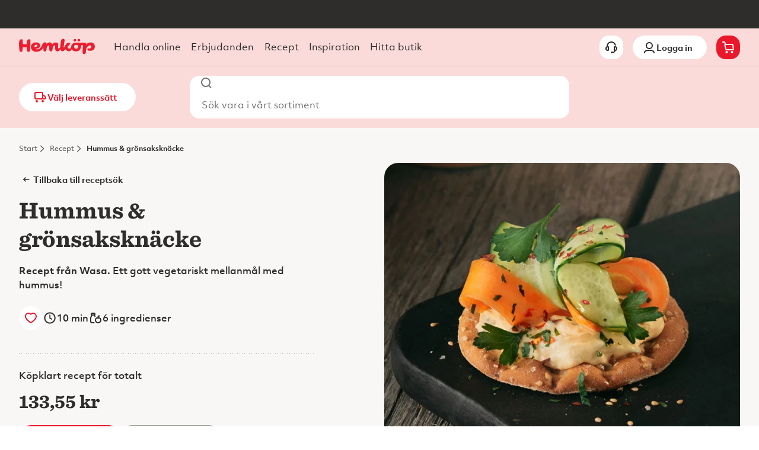

--- FILE ---
content_type: application/javascript; charset=UTF-8
request_url: https://www.hemkop.se/_next/static/chunks/8437-66a44d44281b5ae9.js
body_size: 5737
content:
"use strict";(self.webpackChunk_N_E=self.webpackChunk_N_E||[]).push([[8437],{75621:function(e,t,n){n.d(t,{Z:function(){return b}});var o=n(48282),r=n(81704),a=n(18529),i=n(80753),l=n(6357);let c=l.ZP.div.withConfig({componentId:"sc-d9afe59a-0"})(["position:absolute;left:0;background:",";border:"," solid ",";border-bottom-left-radius:",";border-bottom-right-radius:",";max-height:",";overflow:auto;z-index:5;width:100%;"],e=>{let{theme:t}=e;return t.colors.colorDesertStorm},(0,i.hO)(1),e=>{let{theme:t}=e;return t.colors.colorCararra},(0,i.hO)(16),(0,i.hO)(16),(0,i.hO)(250)),s=l.ZP.ul.withConfig({componentId:"sc-d9afe59a-1"})(["padding:"," "," "," ",";margin:0;list-style:none;"],(0,i.hO)(8),(0,i.hO)(12),(0,i.hO)(16),(0,i.hO)(12)),d=l.ZP.div.withConfig({componentId:"sc-d9afe59a-2"})(["display:flex;justify-content:space-between;align-items:center;min-height:",";"],(0,i.hO)(24)),u=l.ZP.li.withConfig({componentId:"sc-d9afe59a-3"})(["padding:"," ",";cursor:pointer;&:focus-visible{outline:none;}"," "," ",""],(0,i.hO)(12),(0,i.hO)(8),e=>e.$highlight&&(0,l.iv)(["background:",";"],e.theme.colors.colorPampas),e=>e.$disabled&&(0,l.iv)(["background:",";color:",";","{opacity:0.3;}&:hover{cursor:default;}"],e.theme.colors.colorDesertStorm,e.theme.colors.colorSilver,d),e=>e.$highlightOnHover&&(0,l.iv)(["&:hover{background:",";}"],e.theme.colors.colorPampas)),h=l.ZP.span.withConfig({componentId:"sc-d9afe59a-4"})(["color:",";text-decoration:none;"],e=>{let{theme:t}=e;return t.colors.colorTextPrimary}),m=l.ZP.span.withConfig({componentId:"sc-d9afe59a-5"})([""]),g=l.ZP.li.withConfig({componentId:"sc-d9afe59a-6"})(["padding:",";"],(0,i.hO)(15));var p=n(6578),f=e=>{let{focus:t,index:n,searchableTerm:r,suggestionIndex:i,highlightOnHover:l,suggestion:c,boldSearchTermSubstring:s,searchTerm:g,onClick:f,setRefSuggestion:b,shouldShowItemIcon:x,iconName:w,disabled:Z=!1,scrollItem:v,alternativeDisplayTerm:P}=e,y=(0,a.useRef)(null);(0,a.useEffect)(()=>{y.current&&n===i&&(b(y.current),v&&y.current.scrollIntoView({block:"nearest",behavior:"smooth"}))},[y,n,b,i,v]);let C=P||r;return(0,o.jsx)(u,{tabIndex:t?0:-1,"data-value":r,$highlight:n===i||t,$highlightOnHover:l&&!t,ref:y,$disabled:Z,"data-testid":"item-".concat(Z?"disabled":"enabled"),children:(0,o.jsxs)(d,{onClick:()=>{Z||f(r,c)},"data-testid":"suggestion",children:[(0,o.jsx)("div",{children:(0,o.jsx)(h,{children:s?(0,o.jsx)(m,{children:((e,t)=>{let n=RegExp(t,"i"),r=e.split(n);return r.map((e,n)=>n===r.length-1?(0,o.jsx)("span",{children:e},"".concat(t,"-").concat(n)):(0,o.jsxs)("span",{style:{textTransform:"capitalize"},children:[(0,o.jsx)("span",{children:e}),(0,o.jsx)("strong",{children:t})]},"".concat(t,"-").concat(n)))})(C,g)}):(0,o.jsx)(m,{children:C})})}),x&&w&&(0,o.jsx)("div",{children:(0,o.jsx)(p.Z,{icon:w,"data-testid":"itemIcon"})})]})},g)},b=a.memo(e=>{let{searchTerm:t,suggestions:n,suggestionIndex:i,setSuggestionText:l,className:d,onClick:u,highlightOnHover:h=!1,boldSearchTermSubstring:m=!1,iconName:p,scrollItem:b=!1,showNoResultText:x=!1,id:w="autocomplete"}=e,[Z,v]=(0,a.useState)();return(0,a.useEffect)(()=>{Z&&l&&l(Z.getAttribute("data-value")||"")},[i,Z,l]),(0,o.jsx)(c,{className:d,id:w,children:(0,o.jsxs)(s,{children:[0===n.length&&x&&(0,o.jsx)(g,{children:(0,o.jsx)(r.Z,{i18nKey:"common:autoCompleteNoResultText",values:{searchTerm:t}})}),n.map((e,n)=>(0,o.jsx)(f,{onClick:u,searchTerm:t,boldSearchTermSubstring:m,focus:i===n,index:n,searchableTerm:e.term,suggestionIndex:i,highlightOnHover:h,suggestion:e,setRefSuggestion:v,shouldShowItemIcon:"shouldShowItemIcon"in e&&!!e.shouldShowItemIcon,iconName:p,disabled:"disabled"in e&&!!e.disabled,scrollItem:b,alternativeDisplayTerm:e.displayName?e.displayName:void 0},"".concat(e.term,"-").concat(n)))]})})})},83e3:function(e,t,n){n.d(t,{Z:function(){return o.Z}});var o=n(75621)},5497:function(e,t,n){n.d(t,{Gf:function(){return d},W2:function(){return c},_g:function(){return h},hz:function(){return g},i$:function(){return s},mr:function(){return m},xB:function(){return u}});var o=n(7495),r=n(53496),a=n(85803),i=n(80753),l=n(6357);let c=l.ZP.div.withConfig({componentId:"sc-7f5a26c-0"})(["width:100%;"]),s=(0,l.ZP)(o.Z).withConfig({componentId:"sc-7f5a26c-1"})([""]),d=l.ZP.div.withConfig({componentId:"sc-7f5a26c-2"})(["position:absolute;top:",";left:0;z-index:1000;padding:0 ",";width:100%;","{width:auto;padding:0;}"],(0,i.hO)(40),(0,i.hO)(24),a.Z.tabletPortrait),u=l.ZP.div.withConfig({componentId:"sc-7f5a26c-3"})(["display:grid;grid-template-columns:"," 1fr ",";grid-template-areas:'empty text button';place-items:center;max-width:100%;padding:"," "," 0 ",";background-color:tranparent;"],(0,i.hO)(24),(0,i.hO)(24),(0,i.hO)(24),(0,i.hO)(24),(0,i.hO)(24)),h=(0,l.ZP)(r.Z).withConfig({componentId:"sc-7f5a26c-4"})(["grid-area:text;"]),m=(0,l.ZP)(o.Z).withConfig({componentId:"sc-7f5a26c-5"})(["grid-area:button;"]),g=l.ZP.div.withConfig({componentId:"sc-7f5a26c-6"})(["padding:",";"],(0,i.hO)(24))},95023:function(e,t,n){n.d(t,{Z:function(){return R}});var o=n(48282),r=n(90446),a=n(36971),i=n(76924),l=n(18529),c=n(53496),s=n(83e3),d=n(85803),u=n(67689),h=n(80753),m=n(6357);let g=m.ZP.div.withConfig({componentId:"sc-a17348be-0"})(["padding:",";box-shadow:0px 4px 26px 0px rgba(0,0,0,0.07);border-radius:",";background-color:",";display:flex;flex-direction:column;justify-content:center;align-items:center;gap:",";box-shadow:0px 4px 26px 0px rgba(0,0,0,0.07);width:100%;","{width:",";}"],(0,h.hO)(12),(0,h.hO)(16),e=>{let{theme:t}=e;return t.colors.colorWhite},(0,h.hO)(4),d.Z.tabletPortrait,(0,h.hO)(400)),p=m.ZP.input.withConfig({componentId:"sc-a17348be-1"})(["background-color:",";border:"," solid ",";height:",";width:100%;padding:0 "," 0 ",";margin:"," 0;border-radius:",";font-weight:",";","{margin:0;}&::placeholder{color:",";}&:has(input:focus-visible){","}"],e=>{let{theme:t}=e;return t.colors.colorDesertStorm},(0,h.hO)(2),e=>{let{theme:t}=e;return t.colors.colorCararra},(0,h.hO)(60),(0,h.hO)(10),(0,h.hO)(24),(0,h.hO)(10),(0,h.hO)(8),e=>{let{theme:t}=e;return t.fonts.fontWeight.medium},d.Z.tabletPortrait,e=>{let{theme:t}=e;return t.colors.colorTextSecondary},u.Az),f=m.ZP.div.withConfig({componentId:"sc-a17348be-2"})(["border-radius:",";border:"," solid ",";overflow:hidden;padding:0 ",";background-color:",";width:100%;"],(0,h.hO)(8),(0,h.hO)(2),e=>{let{theme:t}=e;return t.colors.colorCararra},(0,h.hO)(4),e=>{let{theme:t}=e;return t.colors.colorDesertStorm}),b=(0,m.ZP)(s.Z).withConfig({componentId:"sc-a17348be-3"})(["position:unset;left:0;overflow-x:hidden;overflow-y:overlay;box-shadow:none;text-align:left;padding:0;border:none;width:100%;&::-webkit-scrollbar{width:",";}&::-webkit-scrollbar-track{background:transparent;}&::-webkit-scrollbar-thumb{border-radius:",";background-color:",";border-radius:",";border:"," solid transparent;}&::-webkit-scrollbar-thumb:hover{background-color:",";}"],(0,h.hO)(8),(0,h.hO)(16),e=>{let{theme:t}=e;return t.colors.colorSilver},(0,h.hO)(4),(0,h.hO)(4),e=>{let{theme:t}=e;return t.colors.colorTundora});(0,m.ZP)(c.Z).withConfig({componentId:"sc-a17348be-4"})(["display:flex;align-items:center;gap:",";padding:",";"],(0,h.hO)(4),(0,h.hO)(8));let x=l.forwardRef((e,t)=>{let{stores:n,setStore:r,onClose:c}=e,{t:s}=(0,i.Z)("delivery"),[d,u]=(0,l.useState)(""),h=n.map(e=>({term:e.name||"",storeId:e.storeId||""})),[m,x]=(0,l.useState)(h),[w,Z]=(0,l.useState)(-1),v=function(){let e=arguments.length>0&&void 0!==arguments[0]?arguments[0]:"",t=n.find(e=>{var t;return e.name===(null===(t=m[w])||void 0===t?void 0:t.term)}),o=n.find(t=>t.name===e)||(-1!==w?t:void 0);o&&r(o)},{listNavigationKeyHandler:P}=(0,a.Z)({onKeyEnter:v,onKeyEscape:()=>{if(c)return c()},currentIndex:w,setCurrentIndex:Z,items:m,shouldPreventDefault:!1}),y=(0,l.useId)();return(0,o.jsxs)(g,{onKeyUp:P,"data-testid":"store-search-container",children:[(0,o.jsx)(p,{ref:t,type:"text",name:"store-search",placeholder:s("delivery->pickup->search"),value:d,onChange:e=>{let t=e.target.value;u(t),x(h.filter(e=>e.term.toLowerCase().includes(t.toLowerCase())))},"data-testid":"store-search",autoComplete:"off","aria-autocomplete":"list",role:"combobox","aria-label":s("delivery->pickup->search"),"aria-controls":y}),(0,o.jsx)(f,{children:(0,o.jsx)(b,{id:y,"data-testid":"store-list",onClick:v,searchTerm:d,suggestions:m,suggestionIndex:w,scrollItem:!0,showNoResultText:!0,boldSearchTermSubstring:!0})})]})});x.displayName="StoreSearch";var w=n(57712),Z=n(40657),v=n(35156),P=n(70026),y=n(38623),C=n(9094),O=n(5497),j=e=>{let{stores:t,isLoading:n,handleChangeStore:a,className:c,placement:s="bottom-start",withDefaultPageCopy:d=!1,variant:u="secondaryPlain"}=e,{t:h}=(0,i.Z)("axfoodWeeklyFlyerComponent"),[m,g]=(0,l.useState)(!1),[p,f]=(0,l.useState)(null),[b,j]=(0,l.useState)(null),k=(0,l.useRef)(null);(0,Z.Z)(k,()=>{g(!1)});let I=(0,l.useRef)(null),{isTabletPortraitOrGreater:_}=(0,v.Z)(),{styles:T,attributes:S}=(0,y.D)(p,b,{placement:s,modifiers:[{name:"offset",options:{offset:[0,8]}},{name:"flip",options:{fallbackPlacements:["bottom-end","bottom"]}}]}),A=h(d?"buttons->chooseStore":"buttons->changeStore"),R=()=>{g(e=>!e),(0,w.Gd)(A)};(0,Z.Z)(k,()=>{g(!1)});let E=e=>{a(e),R()};return(0,o.jsx)(O.W2,{ref:k,className:c,children:(0,o.jsxs)("div",{ref:f,children:[(0,o.jsx)(O.i$,{variant:u,size:"md",onClick:R,disabled:n,children:A}),m&&!!(null==t?void 0:t.length)&&(0,o.jsx)(o.Fragment,{children:_?(0,o.jsx)(O.Gf,{"data-testid":"popper-element",ref:j,style:T.popper,...S.popper,children:(0,o.jsx)(x,{stores:t,setStore:E,onClose:R})}):(0,o.jsxs)(C.Z,{onOpen:()=>{var e;return null===(e=I.current)||void 0===e?void 0:e.focus()},showCloseButton:!1,children:[(0,o.jsxs)(O.xB,{children:[(0,o.jsx)(O._g,{weight:"bold",children:h("modalTitle")}),(0,o.jsx)(O.mr,{compact:!0,"aria-label":h("common:defaultActions->close"),onClick:R,variant:"unstyled",children:(0,o.jsx)(r.Z,{icon:P.Z})})]}),(0,o.jsx)(O.hz,{children:(0,o.jsx)(x,{ref:I,stores:t,setStore:E,onClose:R})})]})})]})})},k=n(15547),I=n(34008),_=n(4526),T=()=>{let{push:e}=(0,_.Z)(),[t,n]=(0,I.iN)();return{changePromotionStorePage:t=>{n({localPromotionStoreId:t}),e("".concat(k.default.OFFERS,"/").concat(t))}}},S=n(37683),A=n(63054),R=(0,l.memo)(e=>{let{className:t,isDefaultPage:n=!1,variant:r="secondaryPlain",resetTabState:a}=e,{isLocalB2BCustomer:i}=(0,S.ZP)(),{changePromotionStorePage:l}=T(),{availableStores:c,isLoading:s}=(0,A.Z)();return i?null:(0,o.jsx)(j,{variant:r,stores:c,handleChangeStore:e=>{let{storeId:t}=e;null==a||a(),l(t)},isLoading:s,className:t,withDefaultPageCopy:n})})},53791:function(e,t,n){n.d(t,{Z:function(){return h}});var o=n(48282),r=n(48072),a=n(92246),i=n(56647),l=n(85803),c=n(80753),s=n(6357);let d=(0,s.ZP)(i.Z).withConfig({componentId:"sc-c5c237b6-0"})(["height:",";width:100%;margin:0;border-radius:",";","{height:",";}"],(0,c.hO)(360),(0,c.hO)(32),l.Z.tabletPortrait,(0,c.hO)(478)),u=(0,s.ZP)(i.Z).withConfig({componentId:"sc-c5c237b6-1"})(["width:100%;margin:0;border-radius:",";height:",";margin:0 0 "," 0;","{height:",";}"],(0,c.hO)(16),(0,c.hO)(161),(0,c.hO)(10),l.Z.tabletPortrait,(0,c.hO)(587));var h=()=>(0,o.jsxs)(a.Z,{children:[(0,o.jsx)(d,{"data-testid":"weekly-flyer-skeleton"}),(0,o.jsxs)(r.k,{"data-testid":"banner-skeleton",children:[(0,o.jsx)(r.N,{$withPadding:!1,$width:50,children:(0,o.jsx)(u,{})}),(0,o.jsx)(r.N,{$withPadding:!1,$width:50,children:(0,o.jsx)(u,{})})]})]})},90236:function(e,t,n){n.d(t,{Z:function(){return T}});var o=n(48282),r=n(48072),a=n(92246),i=n(82873),l=n(15547),c=n(5732),s=n(76924),d=()=>{let{t:e}=(0,s.Z)("promotions");return(0,o.jsx)(i.Z,{component:{media:{mobile:{url:c.x.alwaysGoodPrice.mobile,altText:e("alwaysGoodPriceVerticalBanner->imageAlt")},desktop:{url:c.x.alwaysGoodPrice.desktop,altText:e("alwaysGoodPriceVerticalBanner->imageAlt")}},title:e("alwaysGoodPriceVerticalBanner->title"),preamble:e("alwaysGoodPriceVerticalBanner->preamble"),buttonEnabled:"true",buttonText:e("alwaysGoodPriceVerticalBanner->buttonText"),urlLink:l.default.ALWAYS_GOOD_PRICE,urlLinkInNewWindow:"false"},"aria-label":e("alwaysGoodPriceVerticalBanner->ariaLabel")})},u=n(12230),h=n(76033),m=()=>{let{t:e}=(0,s.Z)("promotions"),t=(0,h.TL)();return(0,o.jsx)(i.Z,{component:{media:{mobile:{url:c.x.loginCTA.mobile,altText:e("loginCTAVerticalBanner->imageAlt")},desktop:{url:c.x.loginCTA.desktop,altText:e("loginCTAVerticalBanner->imageAlt")}},title:e("loginCTAVerticalBanner->title"),preamble:e("loginCTAVerticalBanner->preamble"),buttonEnabled:"true",buttonText:e("loginCTAVerticalBanner->buttonText"),urlLinkInNewWindow:"false"},onClick:()=>{t((0,u.Mo)({b2b:!1,isLoginConfirm:!1}))},"aria-label":e("loginCTAVerticalBanner->ariaLabel")})},g=n(83634),p=n(22866),f=n(18529),b=n(5497),x=n(85803),w=n(95023),Z=n(36242),v=n(60021),P=n(80753),y=n(6357);let C=(0,y.ZP)(Z.FQ).withConfig({componentId:"sc-f9f6526f-0"})(["","{padding:0 0 0 ",";height:",";}"],x.Z.tabletPortrait,(0,P.hO)(64),(0,P.hO)(478)),O=(0,y.ZP)(Z.Ly).withConfig({componentId:"sc-f9f6526f-1"})(["","{height:",";max-width:",";}"],x.Z.tabletPortrait,(0,P.hO)(478),(0,P.hO)(368)),j=(0,y.ZP)(v.Z).withConfig({componentId:"sc-f9f6526f-2"})([""]),k=(0,y.ZP)(w.Z).withConfig({componentId:"sc-f9f6526f-3"})(["","{width:100%;","{width:auto;}}"],b.i$,x.Z.tabletPortrait),I=y.ZP.span.withConfig({componentId:"sc-f9f6526f-4"})(["font-size:",";font-weight:500;","{font-size:",";}"],(0,P.hO)(12),x.Z.tabletPortrait,(0,P.hO)(16));y.ZP.div.withConfig({componentId:"sc-f9f6526f-5"})(["","{max-width:",";}"],x.Z.tabletPortrait,(0,P.hO)(400));var _=(0,f.memo)(()=>{let{t:e}=(0,s.Z)("promotions");return(0,o.jsxs)(C,{children:[(0,o.jsx)(j,{}),(0,o.jsx)(O,{children:(0,o.jsx)(p.Z,{header:(0,o.jsxs)(o.Fragment,{children:[(0,o.jsx)(I,{children:e("weeklyFlyer->label")}),(0,o.jsx)(g.Z,{type:"h1",size:"medium",children:e("weeklyFlyer->header")})]}),body:e("weeklyFlyer->body"),children:(0,o.jsx)(k,{variant:"primary",isDefaultPage:!0})})})]})}),T=e=>{let{showLoginBanner:t=!1}=e;return(0,o.jsxs)(a.Z,{children:[(0,o.jsx)(_,{}),(0,o.jsxs)(r.k,{children:[(0,o.jsx)(r.N,{$withPadding:!1,$width:50,children:(0,o.jsx)(d,{})}),t&&(0,o.jsx)(r.N,{$withPadding:!1,$width:50,children:(0,o.jsx)(m,{})})]})]})}},94431:function(e,t,n){n.d(t,{Aq:function(){return s},DH:function(){return m},I$:function(){return u},SJ:function(){return d},W4:function(){return h}});var o=n(12539),r=n(53496),a=n(78382),i=n(85803),l=n(80753),c=n(6357);let s=c.ZP.div.withConfig({componentId:"sc-506bafb-0"})(["background-color:",";"],e=>{let{theme:t}=e;return t.colors.colorLinen}),d=(0,c.ZP)(a.Z).withConfig({componentId:"sc-506bafb-1"})(["align-items:center;justify-content:center;grid-area:centercolumn;text-align:center;"]),u=(0,c.ZP)(r.Z).withConfig({componentId:"sc-506bafb-2"})(["text-align:center;max-width:",";"],(0,l.hO)(456)),h=c.ZP.div.withConfig({componentId:"sc-506bafb-3"})(["grid-area:button;"]),m=c.ZP.section.withConfig({componentId:"sc-506bafb-4"})(["display:grid;width:100%;grid-template-rows:auto auto;align-items:center;justify-items:center;gap:",";padding:",";grid-template-areas:'centercolumn' 'button';","{padding:"," "," "," ",";grid-template-columns:"," 1fr ",";grid-template-rows:auto;gap:0;align-items:start;grid-template-areas:'button centercolumn';","{align-self:center;}}"],e=>{let{theme:t}=e;return t.spacing.small},e=>{let{theme:t}=e;return t.spacing.small},i.Z.tabletPortrait,(0,l.hO)(24),(0,l.hO)(16),(0,l.hO)(40),(0,l.hO)(16),(0,l.hO)(100),(0,l.hO)(100),d);(0,c.ZP)(o.Z).withConfig({componentId:"sc-506bafb-5"})(["display:flex;align-items:center;justify-content:center;gap:",";text-align:center;flex-wrap:wrap;@media (hover:hover){& svg{transition:transform 0.2s ease;}&:hover{svg{transform:translateX(",");}}}"],e=>{let{theme:t}=e;return t.spacing.xsmall},(0,l.hO)(4))},92246:function(e,t,n){var o=n(48282),r=n(78382),a=n(94431),i=n(2286);t.Z=e=>{let{hero:t=null,teasersAndPersonalPromotions:n=null,children:l}=e;return(0,o.jsxs)(r.Z,{$space:{smallMobile:"smallMedium",tabletPortrait:"mediumLarge"},children:[(0,o.jsx)(a.Aq,{children:(0,o.jsx)(i.uk,{children:t})}),n&&(0,o.jsx)(i.uk,{children:n}),(0,o.jsx)(i.CY,{children:(0,o.jsx)(r.Z,{$space:{smallMobile:"mediumLarge",tabletPortrait:"large"},children:l})})]})}},2286:function(e,t,n){n.d(t,{CY:function(){return s},uk:function(){return c},y:function(){return d}});var o=n(53496),r=n(49229),a=n(85803),i=n(80753),l=n(6357);let c=l.ZP.div.withConfig({componentId:"sc-c35a160-0"})(["","{margin:auto ",";}","{max-width:",";margin:0 auto;padding:0 ",";box-sizing:border-box;width:100%;}"],a.Z.tabletPortrait,(0,i.hO)(32),a.Z.desktopXL,(0,i.hO)(r.Iu),(0,i.hO)(64)),s=l.ZP.div.withConfig({componentId:"sc-c35a160-1"})(["",";","{width:100%;}"],r.er,a.Z.desktopXL),d=(0,l.ZP)(o.Z).attrs(()=>({color:"primary"})).withConfig({componentId:"sc-c35a160-2"})(["display:flex;align-items:center;justify-content:center;text-align:center;"])},57712:function(e,t,n){n.d(t,{B1:function(){return a},Gd:function(){return i},wF:function(){return r}});var o=n(35940);let r=e=>(0,o.Z)({event:"Track",category:"Erbjudandesida",action:"Toggle",label:e}),a=e=>"Puff - ".concat(e),i=e=>(0,o.Z)({event:"Track",category:"Erbjudandesida",action:"Element click",label:e})},5732:function(e,t,n){n.d(t,{D:function(){return o},x:function(){return r}});let o={clickAndCollect:{thumbnail:"https://res.cloudinary.com/hemkop-eu/image/upload/f_auto/q_auto/v1750785928/TeaserCardHandlahamta_ueztb8.png",card:""},personalPromotions:{thumbnail:"https://res.cloudinary.com/hemkop-eu/image/upload/f_auto/q_auto/v1750785927/TeaserCardPersonligaerbjudanden_rv5nlp.png",card:""},alwaysGoodPrice:{thumbnail:"https://res.cloudinary.com/hemkop-eu/image/upload/f_auto/q_auto/v1750785928/TeaserCardAPB_idpit3.png",card:""},loyaltyProgram:{thumbnail:"https://res.cloudinary.com/hemkop-eu/image/upload/f_auto/q_auto/v1750785928/TeaserCardLoyaltyProgram_uzxppo.png",card:""}},r={alwaysGoodPrice:{mobile:"https://res.cloudinary.com/hemkop-eu/image/upload/f_auto/q_auto/v1750783185/AMPVerticalBanner_dbkaeb.png",desktop:"https://res.cloudinary.com/hemkop-eu/image/upload/f_auto/q_auto/v1750783185/AMPVerticalBanner_dbkaeb.png"},loginCTA:{mobile:"https://res.cloudinary.com/hemkop-eu/image/upload/ar_1:1,c_fill,f_auto,g_auto,q_auto,w_500/v1750783185/LoginVerticalBanner_asbzzn.png",desktop:"https://res.cloudinary.com/hemkop-eu/image/upload/f_auto/q_auto/v1750783185/LoginVerticalBanner_asbzzn.png"}}},36971:function(e,t,n){n.d(t,{Z:function(){return a}});var o={ESCAPE:"Escape",ENTER:"Enter",ARROW_UP:"ArrowUp",ARROW_DOWN:"ArrowDown"},r=n(18529),a=e=>{let{onKeyEnter:t,onKeyEscape:n,onKeyDefault:a,currentIndex:i,setCurrentIndex:l,items:c,shouldPreventDefault:s=!0}=e,d=(0,r.useCallback)(e=>{e.preventDefault();let t=c.length-1,n=0;e.key===o.ARROW_DOWN?n=i>=t?0:i+1:e.key===o.ARROW_UP&&(n=i>0?i-1:t),l(n)},[i,l,c]);return{listNavigationKeyHandler:(0,r.useCallback)(e=>{s&&e.preventDefault();let r=e.currentTarget.value;switch(e.key){case o.ENTER:return t(r);case o.ESCAPE:return n();case o.ARROW_UP:case o.ARROW_DOWN:return d(e);default:return a&&a(r)}},[t,n,a,d,s])}}},63054:function(e,t,n){var o=n(99294),r=n(52399);t.Z=()=>{let{data:e,isLoading:t}=(0,r.Z)("/api/stores",()=>(0,o.R2)(!1,!1,!1)),{availableStores:n,mapBounderies:a,storeMarkers:i}=e||{};return{availableStores:n,mapBounderies:a,storeMarkers:i,isLoading:t}}}}]);
//# sourceMappingURL=8437-66a44d44281b5ae9.js.map

--- FILE ---
content_type: application/javascript; charset=UTF-8
request_url: https://www.hemkop.se/_next/static/chunks/pages/faq-fb82c83f5fb5aff1.js
body_size: 2296
content:
(self.webpackChunk_N_E=self.webpackChunk_N_E||[]).push([[7746],{50008:function(e,t,n){(window.__NEXT_P=window.__NEXT_P||[]).push(["/faq",function(){return n(77342)}])},77342:function(e,t,n){"use strict";let r,i;n.r(t),n.d(t,{__N_SSG:function(){return P},default:function(){return C}});var o=n(48282),a=n(18529);let l=()=>"u">typeof window,s=e=>e instanceof HTMLIFrameElement,d=e=>{"complete"===window.document.readyState?e():window.addEventListener("load",e)},u=(e,t)=>{t(),e.addEventListener("load",t)},c=(e,t)=>{var n,r;let i=(null==(n=e.contentWindow)?void 0:n.document.readyState)==="complete";return"about:blank"!==e.src&&(null==(r=e.contentWindow)?void 0:r.location.href)!=="about:blank"&&i?t():e.addEventListener("load",t)},f=()=>({offsetSize:0,checkOrigin:!0,enableLegacyLibSupport:!1}),m=e=>{try{return new URL(e.src).origin===window.location.origin}catch{return!1}},g=e=>{try{let t=new URL(e.src).origin;if("about:blank"!==t)return t}catch{}return null},h=e=>(Object.keys(e).forEach(t=>void 0===e[t]&&delete e[t]),e),w=e=>{let{height:t,width:n}=e.getBoundingClientRect();return{height:Math.ceil(t),width:Math.ceil(n)}},y=(e,t)=>e?t?e.querySelector(t):e.documentElement:null,b=(e,t)=>{e&&(t.bodyPadding&&(e.body.style.padding=t.bodyPadding),t.bodyMargin&&(e.body.style.margin=t.bodyMargin))},p=e=>e<=100?100:e<=120?1e3:1e4,v=()=>"[iFrameSizer]ID:0:false:false:32:true:true::auto:::0:false:child:auto:true:::true:::false",E=(r=null,()=>{if(!r){let e=({target:e})=>{let t=S.find(({iframe:t})=>t.contentDocument===e.ownerDocument);if(!t)return;let{iframe:n,settings:r}=t,i=y(n.contentDocument,r.targetElementSelector);if(!i)return;let{height:o}=w(i);o&&k({newHeight:o,registeredElement:t})};r=new ResizeObserver(t=>t.forEach(e))}return r}),S=[],L=(e,t)=>{if(!l())return[];let n={...f(),...h(e??{})},r="string"==typeof t?Array.from(document.querySelectorAll(t)).filter(s):t?s(t)?[t]:[]:Array.from(document.getElementsByTagName("iframe")),i=function(e,t){if(Array.isArray(e.checkOrigin))return e.checkOrigin;if(!e.checkOrigin)return[];let n=[];for(let e of t){let t=g(e);t&&n.push(t)}return n}(n,r);return r.map(e=>{let t={iframe:e,settings:n,interactionState:{isHovered:!1},initContext:{isInitialized:!1,retryAttempts:0}},r=function(e,t){let n=m(e.iframe)?function(e){let{iframe:t,settings:n}=e,{targetElementSelector:r}=n,i=0,o=()=>{let e=y(t.contentDocument,r);if(!t.contentDocument||!e)return setTimeout(o,p(++i));b(t.contentDocument,n),E().observe(e)};return c(t,o),()=>{let e=y(t.contentDocument,r);e&&E().unobserve(e),t.removeEventListener("load",o)}}(e):function(e,t){let{iframe:n,initContext:r,settings:{checkOrigin:i,enableLegacyLibSupport:o,targetElementSelector:a,bodyPadding:l,bodyMargin:s}}=e,d=r=>{var a;let l=!i||t.includes(r.origin);if(!(n.contentWindow!==r.source||!l)){if((null==(a=r.data)?void 0:a.type)==="iframe-resized"){let{height:t}=r.data;t&&k({newHeight:t,registeredElement:e});return}if(o){let t=function(e){if("string"==typeof e.data&&e.data.startsWith("[iFrameSizer]")){let[t,n]=e.data.split(":"),r=+n;return r>0?r:null}return null}(r);null!==t&&k({newHeight:t,registeredElement:e});return}}};window.addEventListener("message",d);let c=o?v():{type:"iframe-child-init",targetElementSelector:a,bodyPadding:l,bodyMargin:s},f=()=>{u(n,()=>{var e;return null==(e=n.contentWindow)?void 0:e.postMessage(c,"*")}),r.retryAttempts++,r.retryTimeoutId=window.setTimeout(f,p(r.retryAttempts))};return f(),()=>window.removeEventListener("message",d)}(e,t),r=function({iframe:e,interactionState:t}){let n=()=>{t.isHovered=!0},r=()=>{t.isHovered=!1};return e.addEventListener("mouseenter",n),e.addEventListener("mouseleave",r),()=>{e.removeEventListener("mouseenter",n),e.removeEventListener("mouseleave",r)}}(e);return()=>{n(),r()}}(t,i);return S.push(t),{unsubscribe:()=>{r(),S=S.filter(t=>t.iframe!==e)}}})};function k({registeredElement:e,newHeight:t}){let{iframe:n,settings:r,interactionState:i,initContext:o}=e;o.isInitialized||(o.isInitialized=!0,clearTimeout(o.retryTimeoutId));let a=n.getBoundingClientRect(),l=t+r.offsetSize;if(n.style.height=`${l}px`,!r.onIframeResize)return;let s={iframe:n,settings:{...r},interactionState:{...i},previousRenderState:{rect:a},nextRenderState:{rect:n.getBoundingClientRect()}};r.onIframeResize(s)}let z=(i=null,()=>(i||(i=new ResizeObserver(e=>{if(!e[0].target)return;let{height:t,width:n}=w(e[0].target);window.parent.postMessage({type:"iframe-resized",width:n,height:t},"*")})),i)),x=!1;l()&&window.self!==window.top&&window.addEventListener("message",e=>{var t;(null==(t=e.data)?void 0:t.type)==="iframe-child-init"&&d(()=>(function e(t,n=0){let{targetElementSelector:r,bodyPadding:i,bodyMargin:o}=t.data,a=y(document,r);if(x||window.parent!==t.source)return;if(!a)return setTimeout(()=>e(t,n+1),p(n));b(document,{bodyMargin:o,bodyPadding:i});let l=z();l.disconnect(),l.observe(a),x=!0})(e))});var _=n(80753);let M=(0,n(6357).ZP)(function(e){let t=(0,a.useRef)(null),{settings:n,iframeAttributes:r}=function(e){let{offsetSize:t,enableLegacyLibSupport:n,checkOrigin:r,onIframeResize:i,targetElementSelector:o,bodyMargin:a,bodyPadding:l,...s}=e;return{iframeAttributes:s,settings:{offsetSize:t,enableLegacyLibSupport:n,checkOrigin:r,onIframeResize:i,targetElementSelector:o,bodyMargin:a,bodyPadding:l}}}(e);return(0,a.useEffect)(()=>{if(!t.current)return;let e=L(n,t.current);return()=>e.forEach(e=>e.unsubscribe())},[]),(0,o.jsx)("iframe",{...r,ref:t})}).withConfig({componentId:"sc-1e40115c-0"})(["display:block;width:",";min-width:100%;height:100%;border:none;"],(0,_.hO)(1));var O=()=>((0,a.useEffect)(()=>{let e=e=>{"@IMBOX/onHelpcenterLinkClick"===e.data.type&&window.scrollTo({top:0})};return window.addEventListener("message",e,!1),()=>{window.removeEventListener("message",e)}}),(0,o.jsx)(M,{title:"Hemk\xf6p FAQ",src:"https://hemkop.imbox.wiki",enableLegacyLibSupport:!0})),R=n(14153),I=n(76924),T=n(28649),A=n.n(T),P=!0,C=e=>{let{canonicalUrl:t}=e,{t:n}=(0,I.Z)("customerservice");return(0,o.jsxs)(o.Fragment,{children:[(0,o.jsxs)(A(),{children:[(0,o.jsx)("title",{children:"".concat(n("faq->title")).concat(n("common:seo->defaultTitleSuffix"))}),(0,o.jsx)("meta",{name:"description",content:n("faq->info")},"description")]}),(0,o.jsx)(R.Z,{url:t}),(0,o.jsx)(O,{})]})}}},function(e){e.O(0,[2888,9774,179],function(){return e(e.s=50008)}),_N_E=e.O()}]);
//# sourceMappingURL=faq-fb82c83f5fb5aff1.js.map

--- FILE ---
content_type: application/javascript; charset=UTF-8
request_url: https://www.hemkop.se/_next/static/chunks/pages/handla-b3de40fca7766890.js
body_size: 277
content:
(self.webpackChunk_N_E=self.webpackChunk_N_E||[]).push([[478],{70363:function(n,t,e){(window.__NEXT_P=window.__NEXT_P||[]).push(["/handla",function(){return e(67601)}])},33192:function(n,t,e){"use strict";e.d(t,{Z:function(){return l}});var c=e(48282),r=e(18919),u=e(76924),s=e(28649),i=e.n(s),l=n=>{let{cmsPageId:t}=n,{cmsPage:e}=(0,r.Z)(t),{t:s}=(0,u.Z)("common"),{title:l,description:o}=e||{},a=!!l&&"".concat(l).concat(s("seo->defaultTitleSuffix"));return a||o?(0,c.jsx)(c.Fragment,{children:(0,c.jsxs)(i(),{children:[!!a&&(0,c.jsx)("title",{children:a}),!!o&&(0,c.jsx)("meta",{name:"description",content:o},"description")]})}):null}},67601:function(n,t,e){"use strict";e.r(t),e.d(t,{__N_SSG:function(){return l}});var c=e(48282),r=e(99781),u=e(14153),s=e(33192),i=e(18919),l=!0;t.default=n=>{let{cmsPageId:t,canonicalUrl:e}=n,{cmsPage:l}=(0,i.Z)(t);return l?(0,c.jsxs)(c.Fragment,{children:[(0,c.jsx)(s.Z,{cmsPageId:t}),(0,c.jsx)(u.Z,{url:e}),(0,c.jsx)(r.Z,{cmsPage:l})]}):null}}},function(n){n.O(0,[4159,8796,9781,2888,9774,179],function(){return n(n.s=70363)}),_N_E=n.O()}]);
//# sourceMappingURL=handla-b3de40fca7766890.js.map

--- FILE ---
content_type: application/javascript; charset=UTF-8
request_url: https://www.hemkop.se/_next/static/30a054b5/_buildManifest.js
body_size: 1854
content:
self.__BUILD_MANIFEST=function(a,e,s,t,n,r,i,c,o,d,l,p,u,k,f,g){return{__rewrites:{afterFiles:[{has:a,source:"/:nextInternalLocale(sv)/language/files/hemkop/sv",destination:"/:nextInternalLocale/api/translations"},{has:a,source:"/:nextInternalLocale(sv)/anvandare/inloggning",destination:n},{has:a,source:"/:nextInternalLocale(sv)/leverans/valj/hem",destination:n},{has:a,source:"/:nextInternalLocale(sv)/leverans/valj/hamta",destination:n},{has:a,source:"/:nextInternalLocale(sv)/produkt/:name",destination:"/:nextInternalLocale/productDetail/:name"},{has:a,source:"/:nextInternalLocale(sv)/mina-sidor/kop/:orderId",destination:"/:nextInternalLocale/mina-sidor/kop/detalj"},{has:a,source:"/:nextInternalLocale(sv)/min-order/:orderId",destination:"/:nextInternalLocale/min-order/detalj"}],beforeFiles:[{has:a,source:"/:nextInternalLocale(sv)/mina-sidor",destination:"/:nextInternalLocale/mina-sidor/min-profil"}],fallback:[{has:a,source:"/:nextInternalLocale(sv)/payexintegration/:path*",destination:a},{has:a,source:"/:nextInternalLocale(sv)/axfood/rest/:path*",destination:a},{has:a,source:"/:nextInternalLocale(sv)/axfoodcommercewebservices/v2/:path*",destination:a},{has:a,source:"/:nextInternalLocale(sv)/cx-preview/:path*",destination:a},{has:a,source:"/:nextInternalLocale(sv)/search/:path*",destination:a},{has:a,source:"/:nextInternalLocale(sv)/buyAllProductsComponent/:componentId",destination:a},{has:a,source:"/:nextInternalLocale(sv)/genericPageBannerListComponent/:componentId",destination:a},{has:a,source:"/:nextInternalLocale(sv)/leftMenu/:path*",destination:a},{has:a,source:"/:nextInternalLocale(sv)/pageBannerListComponent/:componentId",destination:a},{has:a,source:"/:nextInternalLocale(sv)/productBannerComponent/:path*",destination:a},{has:a,source:"/:nextInternalLocale(sv)/productCarouselComponent/:path*",destination:a},{has:a,source:"/:nextInternalLocale(sv)/twoTilesButtonAndProductBannerComponent/:componentId",destination:a},{has:a,source:"/:nextInternalLocale(sv)/c/:path*",destination:a},{has:a,source:"/:nextInternalLocale(sv)/singlestepcheckout/:path*",destination:a},{has:a,source:"/:nextInternalLocale(sv)/customers/:path*",destination:a},{has:a,source:"/:nextInternalLocale(sv)/login/:path*",destination:a},{has:a,source:"/:nextInternalLocale(sv)/logout",destination:a}]},"/":[e,s,t,"static/chunks/pages/index-3b40e9f666581223.js"],"/401":["static/chunks/pages/401-28d64e128878d970.js"],"/404":["static/chunks/pages/404-213ebee306d6dacc.js"],"/500":["static/chunks/pages/500-44dfd7565eb78381.js"],"/_error":["static/chunks/pages/_error-84ae7abd3f0cc500.js"],"/app-faq":[e,s,t,"static/chunks/pages/app-faq-506033146d02c9c4.js"],"/app-kontakta-oss":[e,s,t,"static/chunks/pages/app-kontakta-oss-9cd2ecf5146a9435.js"],"/artikel/[...slug]":[e,s,t,"static/chunks/pages/artikel/[...slug]-cace7f081c3abdde.js"],"/beta/test-isr":["static/chunks/pages/beta/test-isr-00bc2604bce975f8.js"],"/butik/[id]":[e,s,t,"static/chunks/pages/butik/[id]-988c6cf96d701caf.js"],"/butik-sok":["static/chunks/7d0bf13e-636ad4e7de9799cb.js","static/chunks/pages/butik-sok-2d8412c1a87219ea.js"],"/dev-info":["static/chunks/pages/dev-info-326cfb11b3396f11.js"],"/erbjudanden":[i,"static/chunks/pages/erbjudanden-f9e1f06e54453759.js"],"/erbjudanden/[id]":[i,"static/chunks/pages/erbjudanden/[id]-f6bac23f46195249.js"],"/faq":["static/chunks/pages/faq-fb82c83f5fb5aff1.js"],"/glomt-losenord/aterstall-losenord-fran-email":["static/chunks/pages/glomt-losenord/aterstall-losenord-fran-email-09a2b186f6de8b00.js"],"/glomt-losenord/foretag":[c,"static/chunks/pages/glomt-losenord/foretag-1006caf79f7479a5.js"],"/glomt-losenord/privat":[c,"static/chunks/pages/glomt-losenord/privat-1fe9c1140c8618fa.js"],"/handla":[e,s,t,"static/chunks/pages/handla-b3de40fca7766890.js"],"/kassa":["static/chunks/344-a74ac1f4b7f91486.js",e,s,t,o,d,l,"static/chunks/pages/kassa-92a74da254ffbbb6.js"],"/kassa/bekraftelse/[orderId]":[l,"static/chunks/pages/kassa/bekraftelse/[orderId]-7a53f96d0c8d504b.js"],"/min-order/detalj":[r,p,"static/chunks/pages/min-order/detalj-dfe1c313ae8b2865.js"],"/mina-sidor/konto-uppgifter":[u,"static/chunks/pages/mina-sidor/konto-uppgifter-7d778bf88b98e758.js"],"/mina-sidor/kop":["static/chunks/pages/mina-sidor/kop-819cdc13df307305.js"],"/mina-sidor/kop/detalj":[r,p,"static/chunks/pages/mina-sidor/kop/detalj-0051f69e9df77a70.js"],"/mina-sidor/min-profil":[u,"static/chunks/pages/mina-sidor/min-profil-ffe34994254eb9ab.js"],"/mina-sidor/mina-formaner":[o,"static/chunks/pages/mina-sidor/mina-formaner-c4eabdc36b19c118.js"],"/mina-sidor/mina-listor":[k,"static/chunks/pages/mina-sidor/mina-listor-3517ff45cd222bff.js"],"/mina-sidor/mina-listor/[listId]":[k,"static/chunks/pages/mina-sidor/mina-listor/[listId]-abdffe32f4277d1b.js"],"/mina-sidor/mitt-medlemskap":["static/chunks/pages/mina-sidor/mitt-medlemskap-e2cfe1658319ce76.js"],"/mina-sidor/sparade-recept":["static/chunks/pages/mina-sidor/sparade-recept-b8ef71750e2c6884.js"],"/o/[deliveryId]":["static/chunks/2c796e83-9e703d279c454b8d.js","static/css/260f728284d2fef3.css","static/chunks/pages/o/[deliveryId]-3673d62c56f4a3d8.js"],"/press/[[...slug]]":[e,s,t,"static/chunks/pages/press/[[...slug]]-5925fca8430ea607.js"],"/preview/erbjudanden":["static/chunks/pages/preview/erbjudanden-12fdfbac09648a54.js"],"/preview/recept/[id]":[f,"static/chunks/pages/preview/recept/[id]-e174acb32eddb9b0.js"],"/productDetail/[name]":["static/chunks/pages/productDetail/[name]-e3583b51c130dc12.js"],"/recept/[id]":[f,"static/chunks/pages/recept/[id]-7c8d94d2392e8f5a.js"],"/receptsok":[e,"static/chunks/pages/receptsok-d914895a845877f7.js"],"/registrera/foretag/identifiera":[g,"static/chunks/pages/registrera/foretag/identifiera-9bba36ffd9a05d87.js"],"/registrera/foretag/skapa":[s,"static/chunks/pages/registrera/foretag/skapa-038bfe3fe8a7dead.js"],"/registrera/foretag/valkommen":["static/chunks/pages/registrera/foretag/valkommen-6d7e90f2c9f987e9.js"],"/registrera/privat/identifiera":[g,"static/chunks/pages/registrera/privat/identifiera-243ccd3596fecf3a.js"],"/registrera/privat/skapa":["static/chunks/pages/registrera/privat/skapa-f38479cb9b072be4.js"],"/registrera/privat/slutfor":["static/chunks/pages/registrera/privat/slutfor-ef59c1920b9d4690.js"],"/registrera/privat/valkommen":["static/chunks/pages/registrera/privat/valkommen-49c58a1c423898d6.js"],"/sok":[e,"static/chunks/pages/sok-1e5177ea88d32d4a.js"],"/sortiment/[...categories]":[e,s,t,"static/chunks/pages/sortiment/[...categories]-77f0ad194f5b7c33.js"],"/varukorg":[e,s,t,r,d,"static/chunks/pages/varukorg-176e61c81bb843b9.js"],"/veckans-erbjudanden":[e,s,t,"static/chunks/pages/veckans-erbjudanden-9002ee268e30a646.js"],sortedPages:["/","/401","/404","/500","/_app","/_error","/app-faq","/app-kontakta-oss","/artikel/[...slug]","/beta/test-isr","/butik/[id]","/butik-sok","/dev-info","/erbjudanden","/erbjudanden/[id]","/faq","/glomt-losenord/aterstall-losenord-fran-email","/glomt-losenord/foretag","/glomt-losenord/privat","/handla","/kassa","/kassa/bekraftelse/[orderId]","/min-order/detalj","/mina-sidor/konto-uppgifter","/mina-sidor/kop","/mina-sidor/kop/detalj","/mina-sidor/min-profil","/mina-sidor/mina-formaner","/mina-sidor/mina-listor","/mina-sidor/mina-listor/[listId]","/mina-sidor/mitt-medlemskap","/mina-sidor/sparade-recept","/o/[deliveryId]","/press/[[...slug]]","/preview/erbjudanden","/preview/recept/[id]","/productDetail/[name]","/recept/[id]","/receptsok","/registrera/foretag/identifiera","/registrera/foretag/skapa","/registrera/foretag/valkommen","/registrera/privat/identifiera","/registrera/privat/skapa","/registrera/privat/slutfor","/registrera/privat/valkommen","/sok","/sortiment/[...categories]","/varukorg","/veckans-erbjudanden"]}}(void 0,"static/chunks/4159-3ec24bf620f07288.js","static/chunks/8796-f862dc2e34394de7.js","static/chunks/9781-4a420e94681b9a51.js","/:nextInternalLocale","static/chunks/4716-b0c2b321e63d84d8.js","static/chunks/8437-66a44d44281b5ae9.js","static/chunks/8984-2fbefc6d91bbd55b.js","static/chunks/6629-a13cbe3cbea573e1.js","static/chunks/91-fcc695e679009812.js","static/chunks/5573-de76454b0795a075.js","static/chunks/9407-dfb8ce8055d6587c.js","static/chunks/3444-f098cc2948477870.js","static/chunks/3630-c7a2df5109e4a895.js","static/chunks/1578-e9089042bc9ad792.js","static/chunks/8508-19eb09dfe716e2f4.js"),self.__BUILD_MANIFEST_CB&&self.__BUILD_MANIFEST_CB();

--- FILE ---
content_type: application/javascript; charset=UTF-8
request_url: https://www.hemkop.se/_next/static/chunks/pages/receptsok-d914895a845877f7.js
body_size: 4762
content:
(self.webpackChunk_N_E=self.webpackChunk_N_E||[]).push([[4316],{42049:function(e,t,n){(window.__NEXT_P=window.__NEXT_P||[]).push(["/receptsok",function(){return n(4304)}])},96497:function(e,t,n){"use strict";n.d(t,{Z:function(){return i}});var r=n(48282),i=e=>{let{structuredData:t}=e;return(0,r.jsx)("script",{type:"application/ld+json",dangerouslySetInnerHTML:{__html:JSON.stringify(t)}})}},54862:function(e,t,n){"use strict";n.d(t,{d8:function(){return T},z:function(){return S},rj:function(){return O},BT:function(){return _},uO:function(){return I},Q:function(){return R}});var r=n(29288),i=n(85803),l=n(80753),o=n(6357),c=n(48282),a=n(90446),s=n(4526),d=n(81656),u=n(50227),h=n(14350),p=n(34306),m=n(76924),f=n(6303),v=n(18529),g=n(7495);let x=o.ZP.div.withConfig({componentId:"sc-ab3c7ffa-0"})(["pointer-events:none;flex-shrink:0;"]),Z=o.ZP.div.withConfig({componentId:"sc-ab3c7ffa-1"})(["width:100%;display:flex;align-items:center;"]);(0,o.ZP)(g.Z).withConfig({componentId:"sc-ab3c7ffa-2"})(["height:100%;min-width:auto;border-radius:0 "," "," 0;padding:0 ",";background-color:",";"],(0,l.hO)(4),(0,l.hO)(4),(0,l.hO)(12),e=>{let{theme:t}=e;return t.colors.colorSilver});let b=(0,o.ZP)(g.Z).withConfig({componentId:"sc-ab3c7ffa-3"})(["min-width:0;padding:0 ",";border-radius:0;height:100%;"],(0,l.hO)(10)),j=o.ZP.div.withConfig({componentId:"sc-ab3c7ffa-4"})(["display:flex;align-items:center;position:absolute;top:0;right:0;height:100%;"]),P=o.ZP.input.attrs({type:"text"}).withConfig({componentId:"sc-ab3c7ffa-5"})(["width:100%;border-color:transparent;height:",";background-color:transparent;-webkit-tap-highlight-color:transparent;&:not(:focus)::placeholder{color:",";}&::-webkit-search-cancel-button{appearance:none;}&:focus{outline:none;}"],(0,l.hO)(48),e=>{let{theme:t}=e;return t.colors.colorTextPrimary}),w=o.ZP.form.withConfig({componentId:"sc-ab3c7ffa-6"})(["width:100%;z-index:50;","{position:relative;}"],i.Z.tabletPortrait),C=o.ZP.fieldset.withConfig({componentId:"sc-ab3c7ffa-7"})(["display:flex;align-items:center;border-style:solid;border-color:",";border-width:",";margin:0;width:100%;padding:0;border-radius:",";padding:0 ",";background-color:",";"],e=>{let{theme:t}=e;return t.colors.colorTextPrimary},(0,l.hO)(1),(0,l.hO)(16),(0,l.hO)(16),e=>{let{theme:t}=e;return t.colors.colorWhite}),y=o.ZP.label.withConfig({componentId:"sc-ab3c7ffa-8"})(["border:0;clip:rect(0 0 0 0);clippath:inset(50%);height:1px;margin:-1px;overflow:hidden;padding:0;position:absolute;white-space:nowrap;width:1px;"]),k=o.ZP.div.withConfig({componentId:"sc-ab3c7ffa-9"})(["flex-shrink:0;"]),S=o.ZP.div.withConfig({componentId:"sc-311472b5-0"})(["display:flex;justify-content:center;width:100%;"]),I=(0,o.ZP)(e=>{let{onSearch:t,placeholder:n,searchQuery:r="",setSearchQuery:i,className:l}=e,{isDesktop:o}=(0,u.Z)(),{t:g}=(0,m.Z)("common"),S=(0,v.useRef)(null),I=(0,d.Z)(r),O=(0,v.useRef)(null),{push:T}=(0,s.Z)(),_=(0,f.usePathname)(),R=(0,v.useCallback)(e=>{e&&(O.current&&(clearTimeout(O.current),O.current=null),e.length&&t(e))},[t]),E=e=>{if(O.current&&(clearTimeout(O.current),O.current=null),e&&e.length>=2&&e!==I&&o){O.current=setTimeout(()=>R(e),400);return}""===e&&F()},F=(0,v.useCallback)(e=>{e||i(""),e||T({pathname:_},void 0,{scroll:!1})},[T,_,i]),N=(0,v.useCallback)(e=>{i(e.currentTarget.value)},[i]),q=(0,v.useRef)(null);return(0,c.jsxs)(Z,{className:l,children:[(0,c.jsx)(w,{onSubmit:e=>{if(e.preventDefault(),r&&r.length>=2&&r!==I){var t;R(r),null===(t=S.current)||void 0===t||t.blur()}},role:"search",action:"",children:(0,c.jsxs)(C,{onClick:e=>{if(!e.currentTarget.contains(q.current)){var t;null==S||null===(t=S.current)||void 0===t||t.focus()}},children:[(0,c.jsx)(x,{children:(0,c.jsx)(a.Z,{icon:p.Z,color:"grey","data-testid":"icon-search"})}),(0,c.jsx)(y,{htmlFor:"searchBar",children:n}),(0,c.jsx)(P,{placeholder:n,id:"searchBar",ref:S,onChange:N,onKeyUp:e=>E(e.currentTarget.value),value:r,autoComplete:"search"}),r.length>0&&(0,c.jsx)(k,{ref:q,children:(0,c.jsx)(b,{onClick:()=>F(),variant:"unstyled","aria-label":g("defaultActions->clear"),children:(0,c.jsx)(a.Z,{icon:h.Z,"data-testid":"icon-close-thin"})})})]})}),(0,c.jsx)(j,{})]})}).withConfig({componentId:"sc-311472b5-1"})(["max-width:",";"],(0,l.hO)(648)),O=o.ZP.div.withConfig({componentId:"sc-311472b5-2"})(["display:grid;grid-template-columns:repeat(2,minmax(0,1fr));grid-gap:",";","{grid-template-columns:repeat(3,minmax(0,1fr));}","{grid-gap:",";grid-template-columns:repeat(4,minmax(0,1fr));}","{grid-template-columns:repeat(auto-fill,minmax(",",1fr));}"],e=>{let{theme:t}=e;return t.spacing.xsmall},i.Z.largeMobile,i.Z.tabletLandscape,e=>{let{theme:t}=e;return t.spacing.small},i.Z.desktopXL,(0,l.hO)(316)),T=o.ZP.span.withConfig({componentId:"sc-311472b5-3"})(["font-weight:600;"]),_=o.ZP.div.withConfig({componentId:"sc-311472b5-4"})(["display:flex;justify-content:space-between;align-items:baseline;"]),R=(0,o.ZP)(r.Z).withConfig({componentId:"sc-311472b5-5"})(["visibility:",";"],e=>{let{$visible:t}=e;return t?"visible":"hidden"})},23490:function(e,t,n){"use strict";n.d(t,{Z:function(){return a}});var r=n(48282),i=n(15547),l=n(66831),o=n(83441);let c=e=>{var t;let{name:n,id:r,image:l,cookingTime:o=0,purchasable:c,favorite:a}=e,s="".concat(i.default.RECIPE).concat(r),d=(null==l?void 0:l.urls)&&(null==l?void 0:null===(t=l.urls[2])||void 0===t?void 0:t.url)||void 0,u=(null==l?void 0:l.cloudinaryUrl)||d,h=(null==l?void 0:l.cloudinaryAltText)||n;return{name:n,id:r,imageSrc:u,imageAlt:h,cookingTime:o,linkUrl:s,purchasable:c,isFavorite:!!a}};var a=e=>{let{recipe:t,variant:n="medium",searchResult:i,onSavedRecipesChange:a}=e,{name:s,imageSrc:d,imageAlt:u,cookingTime:h,linkUrl:p,purchasable:m,id:f}=c(t);return(0,r.jsx)(o.Z,{name:s,variant:n,subtitle:!!h&&(0,r.jsx)(o.s,{cookingTime:h,color:"black"}),imageSrc:d||void 0,imageAlt:u,href:{pathname:p,query:i?{searchResult:i}:void 0},onClick:()=>(0,l.m0)(t),purchasable:m,id:f,onSavedRecipesChange:a})}},60075:function(e,t,n){"use strict";n.d(t,{Z:function(){return s},i:function(){return a}});var r=n(48282),i=n(66831),l=n(80612);let o=(0,n(14743).Z)(e=>{let{intersectionRef:t,children:n}=e;return(0,r.jsx)("div",{"data-testid":"intersection-wrapper",ref:t,children:n})});var c=n(23490);let a=e=>!!e.id&&!!e.name;var s=e=>{let{results:t,onSavedRecipesChange:n}=e,{debouncedTrack:s,queueTrackingOfItem:d,trackableRefs:u}=(0,l.Z)(t,i.BK),h=e=>{d(e),s()};return(0,r.jsx)(r.Fragment,{children:null==t?void 0:t.map((e,t)=>e&&(0,r.jsx)(o,{ref:u.current[t],intersectionCallback:()=>h(e),children:a(e)?(0,r.jsx)(c.Z,{searchResult:!0,recipe:e,onSavedRecipesChange:n}):null},"".concat(null==e?void 0:e.id).concat(e.name)))})}},91357:function(e,t,n){"use strict";n.d(t,{Z:function(){return r.Z}});var r=n(60075)},4304:function(e,t,n){"use strict";n.r(t),n.d(t,{__N_SSP:function(){return en},default:function(){return er}});var r=n(48282),i=n(4159),l=n(90446),o=n(33041),c=n(96497),a=n(78382),s=n(15547),d=n(4526),u=n(68780),h=n(37683),p=n(52905),m=n(58708),f=n(83815),v=n(18800),g=n(76924),x=n(6303),Z=n(18529),b=n(76372),j=n(91357),P=n(7495),w=n(17359),C=n(47046),y=n(42860),k=n(37321),S=n(20546);let I=e=>{let{facet:t}=e,{name:n=""}=t,i=(e,t,r)=>{r&&(0,S.nA)(n,t),u(e)},{query:l,push:o,pathname:c}=(0,d.Z)(),a=(null==l?void 0:l.q)&&"string"==typeof l.q?l.q:"",s=(0,b.uP)(a),u=function(){let e=arguments.length>0&&void 0!==arguments[0]?arguments[0]:y.e,t=s&&e===y.e?s:e;o({pathname:c,query:{...l,q:t}},void 0,{scroll:!1})};return(0,r.jsx)(k.Z,{title:n,facetList:t.values||[],onFilterClick:(e,t,n)=>i(e,t,n),showCount:!1})};var O=n(34588),T=n(6357);let _=(0,T.ZP)(O.Z).withConfig({componentId:"sc-f38316b4-0"})(["&,& [role='tablist']{justify-content:center;}"]);var R=e=>{let{pageFacets:t,modalFacets:n,doSearch:i,selectedFacetsCount:o,disabled:c,totalNumberOfResults:a}=e,{t:s}=(0,g.Z)("recipesearch"),[d,u]=(0,Z.useState)(!1),h=()=>u(e=>!e),p=(0,Z.useMemo)(()=>t.map(e=>{let{name:t="",selected:n=!1,query:r,code:l}=e;return{content:t,selected:n,onClick:()=>{var e,t;return"string"==typeof(null==r?void 0:null===(e=r.query)||void 0===e?void 0:e.value)?i(null==r?void 0:null===(t=r.query)||void 0===t?void 0:t.value):void 0},key:"".concat(l,"-").concat(t),disabled:c}}),[t,c,i]),m=(0,r.jsx)(w.V9,{closePanel:h,title:s("filter"),closeText:s("common:defaultActions->close")}),f=(0,r.jsx)(w.jH,{primary:{text:s("showRecipes",{count:a}),onClick:h},secondary:{text:s("clearFilter"),onClick:()=>{i(y.e),h()}}}),v=o>0;return(0,r.jsxs)(r.Fragment,{children:[(0,r.jsx)(_,{list:p,children:(0,r.jsxs)(P.Z,{variant:v?"primary":"black",onClick:()=>u(!0),children:[(0,r.jsx)(l.Z,{color:"white",size:20,icon:C.Z}),s("moreFilters")," ",v?"(".concat(o,")"):null]})}),(0,r.jsx)(w.ZP,{closePanel:h,isOpen:d,headerSlot:m,footerSlot:f,children:null==n?void 0:n.map(e=>(0,r.jsx)(I,{facet:e},e.code))})]})},E=n(83634),F=n(53496),N=n(85803),q=n(80753);let A=(0,T.ZP)(a.Z).withConfig({componentId:"sc-55320d63-0"})(["align-items:center;"]),B=T.ZP.div.withConfig({componentId:"sc-55320d63-1"})(["display:flex;flex-direction:column;align-content:center;text-align:center;padding:"," 0;border-bottom:"," dotted ",";","{padding:"," 0;border:none;}"],e=>{let{theme:t}=e;return t.spacing.medium},(0,q.hO)(2),e=>{let{theme:t}=e;return t.colors.colorStack},N.Z.tabletPortrait,e=>{let{theme:t}=e;return t.spacing.mediumLarge}),L=(0,T.ZP)(F.Z).withConfig({componentId:"sc-55320d63-2"})(["max-width:",";"],(0,q.hO)(648));var D=e=>{let{children:t}=e,{t:n}=(0,g.Z)("recipesearch");return(0,r.jsx)(B,{children:(0,r.jsxs)(A,{$space:{default:"medium",tabletPortrait:"mediumLarge"},children:[(0,r.jsxs)(A,{$space:{default:"xsmall",tabletPortrait:"small"},children:[(0,r.jsx)(E.Z,{children:n("common:recipe")}),(0,r.jsx)(L,{children:n("subtitle")})]}),t]})})},Q=n(81704),z=n(54862),U=e=>{let{totalNumberOfResults:t,searchQuery:n}=e;return(0,r.jsxs)(F.Z,{role:"status",children:[(0,r.jsx)(Q.Z,{i18nKey:"recipesearch:visibleRecipes",values:{totalNumberOfResults:t},components:{BoldComponent:(0,r.jsx)(z.d8,{})}})," ",!!n&&(0,r.jsx)(Q.Z,{i18nKey:"recipesearch:forSearchQuery",values:{searchQuery:n},components:{BoldComponent:(0,r.jsx)(z.d8,{})}})]})},H=n(39826),K=n(16153),M=n(53803);let $=async e=>{let{query:t,page:n}=e,r=await (0,M.fF)(t,"",n),i=(0,b.uP)(t);return{...r,currentSearchTerm:i}},V={refreshInterval:H.K},X=e=>{let{t}=(0,g.Z)("recipefilters");return e.map(e=>{var n;return{...e,name:t("filterGroups->".concat(e.code),void 0,{default:e.name||""}),values:null==e?void 0:null===(n=e.values)||void 0===n?void 0:n.map(e=>({...e,name:t("filterItems->".concat(e.code),void 0,{default:e.name||""})}))}})};var G=function(){var e;let t=arguments.length>0&&void 0!==arguments[0]?arguments[0]:y.e,{data:n=[],size:r,isValidating:i,setSize:l}=(0,K.ZP)(e=>({page:e,query:t}),$,{...V,revalidateFirstPage:!1,keepPreviousData:!0}),o=null==n?void 0:n[0],c=(null==n?void 0:n.map(e=>e.results).flat())||[],a=X((null==o?void 0:o.facets)||[]),s=null==o?void 0:o.pagination,d=(null==s?void 0:s.numberOfPages)||0,u=(null==s?void 0:s.totalNumberOfResults)||0,h=Array.isArray(c)&&c.length>0,p=(null===(e=a.find(e=>"sortableRecipeCategories"===e.code))||void 0===e?void 0:e.values)||[],m=(0,b.NH)(a).length;return{results:c,isValidating:i,hasSearchResults:h,nextPage:(0,Z.useCallback)(()=>{d>r&&l(r+1)},[d,r,l]),totalNumberOfResults:u,initialResults:o,selectedFacetsCount:m,facets:a,categoryFacets:p,currentSearchTerm:null==o?void 0:o.currentSearchTerm}};let J=e=>{var t,n;let{push:r}=(0,d.Z)(),i=(0,x.useSearchParams)(),l=null!==(t=(0,x.usePathname)())&&void 0!==t?t:"",o=null!==(n=null==i?void 0:i.get("q"))&&void 0!==n?n:"",c=(0,b.uP)(o),[a,s]=(0,Z.useState)(c||"");return{searchQuery:a,setSearchQuery:s,doSearch:t=>{v.p7.trackRecipeSearch(t,e),r({pathname:l,query:{q:t}},void 0,{scroll:!1})}}};var W=()=>{var e,t,n;let{t:i}=(0,g.Z)("recipesearch"),{config:d}=(0,u.Z)(),v=(0,x.useSearchParams)(),Z=null!==(e=(0,x.usePathname)())&&void 0!==e?e:"",{isAnonymous:P=!0}=(0,h.ZP)(),w=(0,p.Z)("FEATURE_SAVED_RECIPES_AN"),{results:C,isValidating:y,hasSearchResults:k,nextPage:S,totalNumberOfResults:I,initialResults:O,categoryFacets:T,selectedFacetsCount:_,facets:E,currentSearchTerm:F}=G(decodeURIComponent(null!==(t=null==v?void 0:v.get("q"))&&void 0!==t?t:"")),{searchQuery:N,setSearchQuery:q,doSearch:A}=J(k),B=(0,m.Z)(S),L=(0,b.mQ)(O,Z,"".concat(I),null!==(n=null==d?void 0:d.PUBLIC_HOST)&&void 0!==n?n:"");return(0,r.jsxs)(r.Fragment,{children:[(0,r.jsx)(c.Z,{structuredData:L}),(0,r.jsxs)(a.Z,{$space:"smallMedium",children:[(0,r.jsxs)(D,{children:[(0,r.jsx)(z.uO,{searchQuery:N,setSearchQuery:q,onSearch:A,placeholder:i("searchRecipe")}),(0,r.jsx)(R,{modalFacets:E,pageFacets:T,doSearch:A,selectedFacetsCount:_,disabled:y,totalNumberOfResults:I})]}),(0,r.jsxs)(z.BT,{children:[(0,r.jsx)("div",{children:!P&&w&&(0,r.jsxs)(o.Z,{href:s.default.SAVED_RECIPES,size:"small",children:[(0,r.jsx)(l.Z,{icon:f.Z,size:16,color:"red"})," ",i("savedRecipesLink")]})}),(0,r.jsx)("div",{children:(0,r.jsx)(U,{totalNumberOfResults:I,searchQuery:F})})]}),(0,r.jsx)(z.rj,{children:(0,r.jsx)(j.Z,{results:C})})]}),(0,r.jsx)(z.z,{ref:B,children:(0,r.jsx)(z.Q,{color:"red",$visible:y})})]})},Y=n(14153),ee=n(28649),et=n.n(ee),en=!0,er=e=>{let{canonicalUrl:t}=e,{t:n}=(0,g.Z)("recipesearch"),{config:l}=(0,u.Z)();return(0,r.jsxs)(r.Fragment,{children:[(0,r.jsxs)(et(),{children:[(0,r.jsx)("title",{children:"".concat(n("metaTitleRecipeSearch")).concat(n("common:seo->defaultTitleSuffix"))}),(0,r.jsx)("meta",{name:"description",content:n("metaDescriptionRecipeSearch")},"description"),(0,r.jsx)("meta",{property:"og:title",content:n("common:seo->defaultOgTitle")},"og:title"),(0,r.jsx)("meta",{property:"og:description",content:n("common:seo->defaultOgDescription")},"og:description"),(0,r.jsx)("meta",{property:"og:url",content:null==l?void 0:l.PUBLIC_HOST},"og:url")]}),(0,r.jsx)(Y.Z,{url:t}),(0,r.jsx)(i.Z,{withSideNav:!1,children:(0,r.jsx)(W,{})})]})}}},function(e){e.O(0,[4159,2888,9774,179],function(){return e(e.s=42049)}),_N_E=e.O()}]);
//# sourceMappingURL=receptsok-d914895a845877f7.js.map

--- FILE ---
content_type: application/javascript; charset=UTF-8
request_url: https://www.hemkop.se/_next/static/chunks/1578-e9089042bc9ad792.js
body_size: 10110
content:
"use strict";(self.webpackChunk_N_E=self.webpackChunk_N_E||[]).push([[1578],{83285:function(e,t,n){var i,r=n(18529);function a(){return(a=Object.assign?Object.assign.bind():function(e){for(var t=1;t<arguments.length;t++){var n=arguments[t];for(var i in n)({}).hasOwnProperty.call(n,i)&&(e[i]=n[i])}return e}).apply(null,arguments)}t.Z=function(e){return r.createElement("svg",a({xmlns:"http://www.w3.org/2000/svg",width:"1em",height:"1em",viewBox:"0 0 16 12"},e),i||(i=r.createElement("path",{fill:"currentColor",fillRule:"evenodd",d:"m14.316.5-9.01 9.064L2.02 6.229a.806.806 0 0 0-1.179 0 .835.835 0 0 0 0 1.197l3.874 3.934c.168.17.337.256.59.256a.76.76 0 0 0 .589-.256l9.516-9.664a.837.837 0 0 0 0-1.197c-.337-.342-.843-.342-1.095 0z"})))}},96497:function(e,t,n){n.d(t,{Z:function(){return r}});var i=n(48282),r=e=>{let{structuredData:t}=e;return(0,i.jsx)("script",{type:"application/ld+json",dangerouslySetInnerHTML:{__html:JSON.stringify(t)}})}},87041:function(e,t,n){n.d(t,{Z:function(){return h}});var i=n(48282),r=n(90446),a=n(33041),o=n(53496),l=n(74322),c=n(76924),s=n(71498);let d=()=>(0,i.jsx)(s.ty,{children:(0,i.jsx)(r.Z,{icon:l.Z,size:16})});var h=e=>{let{breadcrumbs:t,currentPage:n,className:r}=e,{t:l}=(0,c.Z)("breadcrumbs");return(0,i.jsx)("nav",{"aria-label":l("breadcrumbLabel"),className:r,children:(0,i.jsxs)(s.Jb,{children:[(0,i.jsxs)(s.aG,{children:[(0,i.jsx)(a.Z,{title:"".concat(l("to")," ").concat(l("home")),underlined:!1,href:"/",children:(0,i.jsx)(o.Z,{size:"xsmall",children:l("home")})}),t.length>0&&(0,i.jsx)(d,{})]}),t.map((e,r)=>(0,i.jsxs)(s.aG,{"data-testid":"breadcrumb",children:[(0,i.jsx)(a.Z,{title:"".concat(l("to")," ").concat(e.name),underlined:!1,href:e.url,children:(0,i.jsx)(o.Z,{size:"xsmall",children:e.name})}),(r<t.length-1||n)&&(0,i.jsx)(d,{})]},e.name)),n&&(0,i.jsx)(s.aG,{"data-testid":"breadcrumb",$isCurrentPageCrumb:!0,"aria-current":"page",children:(0,i.jsx)(o.Z,{size:"xsmall",weight:"bold",children:n})},n)]})})}},11291:function(e,t,n){n.d(t,{Z:function(){return o}});var i=n(48282),r=n(80753);let a=n(6357).ZP.svg.withConfig({componentId:"sc-6fec8a1a-0"})(["position:absolute;bottom:100%;left:0;right:0;margin:0 auto;width:",";height:",";"],(0,r.hO)(32),(0,r.hO)(10));var o=e=>{let{className:t}=e;return(0,i.jsx)(a,{className:t,xmlns:"http://www.w3.org/2000/svg",viewBox:"0 0 49.72 16.62",children:(0,i.jsx)("path",{d:"M0 16.62c10.89 0 20.7-6.56 24.86-16.62a26.897 26.897 0 0 0 24.86 16.62H0Z",fill:"currentColor"})})}},41742:function(e,t,n){n.d(t,{Z:function(){return tY}});var i,r,a,o,l=n(48282),c=n(18529),s=n(20546),d=n(53496),h=n(78382),p=n(76924),u=n(85803),m=n(6357);let g=(0,m.iv)(["@media print{display:none !important;}"]);var f=n(80753);let x=m.ZP.div.withConfig({componentId:"sc-ea6a9217-0"})(["position:fixed;z-index:",";bottom:",";left:",";right:",";display:flex;align-items:center;justify-content:space-between;background-color:",";padding:",";border-radius:",";","{display:none;}",""],e=>{let{theme:t}=e;return t.layers.below_header},(0,f.hO)(8),(0,f.hO)(8),(0,f.hO)(8),e=>{let{theme:t}=e;return t.colors.colorAcadia},e=>{let{theme:t}=e;return t.spacing.small},(0,f.hO)(16),u.Z.desktop,g);var v=e=>{let{recipe:t,children:n}=e,{t:i}=(0,p.Z)("recipes");return t.isBuyable?(0,l.jsxs)(x,{children:[(0,l.jsxs)(h.Z,{$space:"nano",children:[(0,l.jsx)(d.Z,{color:"silver",children:i("readyForPurchase")}),(0,l.jsx)(d.Z,{size:"large",color:"white",weight:"medium",children:t.price})]}),n]}):null},j=n(90446),w=n(88259),Z=n(83285),b=n(7495);let y=(0,m.ZP)(b.Z).withConfig({componentId:"sc-410ddf6a-0"})(["min-width:",";"],(0,f.hO)(171));var P=e=>{let{recipeIsInCart:t,status:n,addRecipe:i,removeRecipe:r}=e,{t:a}=(0,p.Z)("recipes"),o="completed"===n?(0,l.jsx)(j.Z,{icon:Z.Z,color:"white"}):(0,l.jsx)(j.Z,{icon:w.Z,color:t?"black":"white"});return(0,l.jsxs)(y,{variant:t&&"completed"!==n?"secondary":"primary",isLoading:"pending"===n,onClick:()=>{"completed"!==n&&(t?r():i())},children:[o," ",a(t&&"completed"!==n?"removeFromCart":"completed"===n?"added":"addToCart")]})},C=n(49229);let O=m.ZP.div.withConfig({componentId:"sc-a7de5d48-0"})(["background-color:",";"],e=>{let{theme:t}=e;return t.colors.colorDesertStorm}),I=m.ZP.div.withConfig({componentId:"sc-a7de5d48-1"})(["","{margin:auto ",";}@media print{margin:0;}","{max-width:",";margin:0 auto;padding:0 ",";box-sizing:border-box;width:100%;}"],u.Z.tabletPortrait,(0,f.hO)(32),u.Z.desktopXL,(0,f.hO)(C.Iu),(0,f.hO)(64)),k=m.ZP.div.withConfig({componentId:"sc-a7de5d48-2"})(["",";","{width:100%;}@media print{margin:0;}"],C.er,u.Z.desktopXL),A=(0,m.ZP)(h.Z).withConfig({componentId:"sc-a7de5d48-3"})(["padding:"," 0;@media print{padding:0;}"],e=>{let{theme:t}=e;return t.spacing.smallMedium}),R=(0,m.iv)(["body{background-color:",";}footer{padding-bottom:",";","{padding-bottom:0;}}div.startChatButton{bottom:",";","{bottom:",";}","{bottom:",";}","{bottom:",";}}@media print{header{display:initial !important;position:initial !important;menu{display:none !important;}form{display:none !important;}button{display:none !important;}a:not([aria-label='Till startsidan']){display:none !important;}}button{display:none !important;}footer{display:none !important;}}"],e=>{let{theme:t}=e;return t.colors.colorWhite},(0,f.hO)(97),u.Z.desktop,(0,f.hO)(120),u.Z.mobile,(0,f.hO)(100),u.Z.tabletPortrait,(0,f.hO)(80),u.Z.desktop,(0,f.hO)(28)),z=(0,m.vJ)(["",";"],R);var S=e=>{let{header:t,ingredients:n,products:i,carousel:r}=e;return(0,l.jsxs)(l.Fragment,{children:[(0,l.jsx)(z,{}),(0,l.jsx)(O,{children:(0,l.jsx)(I,{children:t})}),(0,l.jsxs)(A,{$space:{smallMobile:"mediumLarge",tabletPortrait:"large"},children:[(0,l.jsx)(k,{children:n}),i?(0,l.jsx)(I,{children:i}):null,r?(0,l.jsx)(k,{children:r}):null]})]})},E=n(83634),L=n(6084),T=n(14549),q=n(81656);let M=m.ZP.div.withConfig({componentId:"sc-ec68bf11-0"})(["width:100%;","{max-width:",";margin:0 auto;}","{margin:0;}"],u.Z.largeMobile,(0,f.hO)(208),u.Z.tabletPortrait);var _=e=>{let{portions:t,disabled:n=!1,onChange:i}=e,{quantity:r,min:a,max:o,increment:s}=t,[d,h]=(0,c.useState)(r),[p,u]=(0,c.useState)(!1),m=(0,q.Z)(r);(0,c.useEffect)(()=>{r!==m&&h(r)},[r,m]);let g=e=>{let t=d+e;h(t),i(t)};return(0,l.jsx)(M,{children:(0,l.jsx)(L.ZP,{value:d,unit:L.q3,decrement:()=>g(-s),increment:()=>g(s),isActive:p,minValue:a,maxValue:o,onBlur:()=>{u(!1);let e=Math.max(Math.min((0,T.W)(d,s),o),a);h(e),i(e)},onFocus:()=>u(!0),onChange:e=>h(e.currentTarget.valueAsNumber),disabled:n})})},B=n(97463),D=n(63377),H=n(53803),F=(e,t)=>{var n,i,r;let{status:a,setStatus:o}=(0,D.Z)(),{cart:l,refreshCart:c}=(0,B.ZP)(),s=null==l?void 0:null===(n=l.recipes)||void 0===n?void 0:n.map(e=>e.id),d=!!(null==s?void 0:s.includes(e)),h=null!==(r=null==l?void 0:null===(i=l.products)||void 0===i?void 0:i.filter(e=>e.includedInRecipeList&&e.includedInRecipeList[0]===t))&&void 0!==r?r:[],p=async function(t){let n=arguments.length>1&&void 0!==arguments[1]&&arguments[1];o("pending");try{let i=await t({recipeId:e});await c(i),n?o("completed"):o("")}catch(e){o("")}};return{addRecipe:()=>p(H.lk,!0),removeRecipe:async()=>{await p(H.Th)},status:a,recipeIsInCart:d,recipeCartProducts:h}};function N(){return(N=Object.assign?Object.assign.bind():function(e){for(var t=1;t<arguments.length;t++){var n=arguments[t];for(var i in n)({}).hasOwnProperty.call(n,i)&&(e[i]=n[i])}return e}).apply(null,arguments)}var G=function(e){return c.createElement("svg",N({xmlns:"http://www.w3.org/2000/svg",width:"1em",height:"1em",fill:"none",viewBox:"0 0 24 24"},e),i||(i=c.createElement("path",{fill:"currentColor",d:"M12 15.575a.97.97 0 0 1-.713-.287.97.97 0 0 1-.287-.713V4.4l-.9.9a.93.93 0 0 1-.687.275.97.97 0 0 1-.713-.3 1.02 1.02 0 0 1-.275-.713q0-.412.275-.687l2.6-2.6a1.034 1.034 0 0 1 1.4 0l2.6 2.6q.3.3.3.725t-.3.7-.713.275A.93.93 0 0 1 13.9 5.3l-.9-.9v10.175q0 .424-.287.713a.97.97 0 0 1-.713.287m-6 7q-.824 0-1.412-.587A1.93 1.93 0 0 1 4 20.575v-11q0-.825.588-1.412A1.93 1.93 0 0 1 6 7.575h2q.424 0 .713.287Q9 8.15 9 8.576q0 .424-.287.713A.97.97 0 0 1 8 9.575H6v11h12v-11h-2a.97.97 0 0 1-.713-.287.97.97 0 0 1-.287-.713q0-.424.287-.712A.97.97 0 0 1 16 7.575h2q.824 0 1.413.587Q20 8.75 20 9.576v11q0 .824-.587 1.413a1.93 1.93 0 0 1-1.413.587z"})))};function V(){return(V=Object.assign?Object.assign.bind():function(e){for(var t=1;t<arguments.length;t++){var n=arguments[t];for(var i in n)({}).hasOwnProperty.call(n,i)&&(e[i]=n[i])}return e}).apply(null,arguments)}var W=function(e){return c.createElement("svg",V({xmlns:"http://www.w3.org/2000/svg",width:"1em",height:"1em",fill:"none",viewBox:"0 0 24 24"},e),r||(r=c.createElement("path",{fill:"currentColor",d:"M16 8V5H8v3H6V4q0-.424.287-.712A.97.97 0 0 1 7 3h10q.424 0 .712.288Q18 3.575 18 4v4zm2 4.5q.424 0 .712-.287A.97.97 0 0 0 19 11.5a.97.97 0 0 0-.288-.713A.97.97 0 0 0 18 10.5a.97.97 0 0 0-.712.287.97.97 0 0 0-.288.713q0 .424.288.713.287.287.712.287M8 19h8v-4H8zm0 2q-.824 0-1.412-.587A1.93 1.93 0 0 1 6 19v-2H3a.97.97 0 0 1-.712-.288A.97.97 0 0 1 2 16v-5q0-1.275.875-2.137T5 8h14q1.276 0 2.137.863Q22 9.725 22 11v5q0 .424-.288.712A.97.97 0 0 1 21 17h-3v2q0 .824-.587 1.413A1.93 1.93 0 0 1 16 21zm12-6v-4a.97.97 0 0 0-.288-.713A.97.97 0 0 0 19 10H5a.97.97 0 0 0-.713.287A.97.97 0 0 0 4 11v4h2v-2h12v2z"})))};let $=m.ZP.hr.withConfig({componentId:"sc-efc2517e-0"})(["margin:0;border:none;height:",";background-image:repeating-linear-gradient( to right,"," 0,"," ",",transparent ",",transparent "," );"],(0,f.hO)(1),e=>{let{theme:t}=e;return t.colors.colorStack},e=>{let{theme:t}=e;return t.colors.colorStack},(0,f.hO)(1),(0,f.hO)(1),(0,f.hO)(4));function U(){return(U=Object.assign?Object.assign.bind():function(e){for(var t=1;t<arguments.length;t++){var n=arguments[t];for(var i in n)({}).hasOwnProperty.call(n,i)&&(e[i]=n[i])}return e}).apply(null,arguments)}var Q=function(e){return c.createElement("svg",U({xmlns:"http://www.w3.org/2000/svg",width:"1em",height:"1em",fill:"none",viewBox:"0 0 12 14"},e),a||(a=c.createElement("path",{fill:"currentColor",d:"M4 11q-.55 0-.942-.392a1.28 1.28 0 0 1-.391-.941v-8q0-.55.391-.942T4 .333h6q.55 0 .942.392.39.392.391.942v8q0 .55-.391.941A1.28 1.28 0 0 1 10 11zm0-1.333h6v-8H4zm-2.667 4q-.55 0-.941-.392A1.28 1.28 0 0 1 0 12.333V3h1.333v9.333h7.334v1.334z"})))},X=n(11291);let J=m.ZP.div.withConfig({componentId:"sc-879eec2d-0"})(["position:relative;"]),K=m.ZP.div.withConfig({componentId:"sc-879eec2d-1"})(["background-color:",";color:",";position:absolute;top:calc(100% + ",");margin:0 auto;left:0;right:0;padding:"," ",";border-radius:",";display:inline-flex;align-items:center;justify-content:center;width:max-content;"],e=>{let{theme:t}=e;return t.colors.colorPrimary},e=>{let{theme:t}=e;return t.colors.colorWhite},(0,f.hO)(8),(0,f.hO)(8),(0,f.hO)(40),(0,f.hO)(32)),Y=(0,m.ZP)(X.Z).withConfig({componentId:"sc-879eec2d-2"})(["color:",";"],e=>{let{theme:t}=e;return t.colors.colorPrimary});var ee=e=>{let{children:t,isOpen:n,text:i}=e;return(0,l.jsxs)(J,{children:[t,n&&(0,l.jsxs)(K,{children:[(0,l.jsx)(Y,{}),(0,l.jsxs)(d.Z,{weight:"bold",size:"small",color:"white",children:[(0,l.jsx)(j.Z,{color:"white",size:16,icon:Q})," ",i]})]})]})};let et=m.ZP.div.withConfig({componentId:"sc-7a226019-0"})(["display:flex;flex-direction:column;gap:",";"],(0,f.hO)(16)),en=m.ZP.div.withConfig({componentId:"sc-7a226019-1"})(["width:100%;display:flex;gap:",";"],(0,f.hO)(8)),ei=(0,m.ZP)(b.Z).attrs(()=>({variant:"unstyled"})).withConfig({componentId:"sc-7a226019-2"})(["display:flex;gap:",";&&{padding:"," "," "," ",";}"],(0,f.hO)(4),(0,f.hO)(8),(0,f.hO)(24),(0,f.hO)(8),(0,f.hO)(16));var er=()=>{let{t:e}=(0,p.Z)("recipes"),{status:t,setStatus:n}=(0,D.Z)();return(0,l.jsxs)(et,{children:[(0,l.jsx)($,{}),(0,l.jsxs)(en,{children:[(0,l.jsxs)(ei,{onClick:()=>{window.print()},children:[(0,l.jsx)(j.Z,{icon:W}),(0,l.jsx)(d.Z,{size:"small",weight:"bold",children:e("print")})]}),(0,l.jsx)(ee,{isOpen:"completed"===t,text:e("copied"),children:(0,l.jsxs)(ei,{onClick:()=>{navigator.clipboard.writeText(document.URL),n("completed")},children:[(0,l.jsx)(j.Z,{icon:G}),(0,l.jsx)(d.Z,{size:"small",weight:"bold",children:e("copyLink")})]})})]}),(0,l.jsx)($,{})]})},ea=n(6578),eo=n(35579);let el=m.ZP.details.withConfig({componentId:"sc-5c2e3e79-0"})(["background-color:",";border-radius:",";max-width:",";&[open] summary svg{transform:rotate(180deg);}"],e=>{let{theme:t}=e;return t.colors.colorDesertStorm},(0,f.hO)(8),(0,f.hO)(424)),ec=m.ZP.summary.withConfig({componentId:"sc-5c2e3e79-1"})(["display:flex;justify-content:space-between;align-items:center;padding:"," ",";&::marker,&::-webkit-details-marker{display:none;}"],(0,f.hO)(8),(0,f.hO)(16)),es=m.ZP.div.withConfig({componentId:"sc-5c2e3e79-2"})(["padding:"," "," ",";"],(0,f.hO)(8),(0,f.hO)(16),(0,f.hO)(16)),ed=function(e,t){let n=arguments.length>2&&void 0!==arguments[2]?arguments[2]:t,i=e.length-2;return e.reduce((e,r,a)=>a<1?r:a>i?"".concat(e).concat(n).concat(r):"".concat(e).concat(t).concat(r),"")};var eh=e=>{let{allergens:t}=e,{t:n}=(0,p.Z)("recipes"),i=ed(t,", "," ".concat(n("and")," "));return(0,l.jsxs)(el,{children:[(0,l.jsxs)(ec,{children:[(0,l.jsx)(d.Z,{size:"medium",weight:"medium",children:n("allergyInformation")}),(0,l.jsx)(ea.Z,{icon:eo.Z})]}),(0,l.jsx)(es,{children:(0,l.jsx)(d.Z,{size:"medium",weight:"medium",children:i})})]})};let ep=m.ZP.div.withConfig({componentId:"sc-9656ff1a-0"})(["display:flex;justify-content:space-between;gap:",";@media print{flex-direction:column;}"],(0,f.hO)(24)),eu=m.ZP.div.withConfig({componentId:"sc-9656ff1a-1"})(["width:100%;display:flex;flex-direction:column;gap:",";"],(0,f.hO)(16)),em=m.ZP.div.withConfig({componentId:"sc-9656ff1a-2"})(["display:flex;flex-wrap:wrap;align-items:center;column-gap:",";@media print{flex-direction:column;align-items:flex-start;}"],(0,f.hO)(24)),eg=m.ZP.div.withConfig({componentId:"sc-9656ff1a-3"})(["width:100%;max-width:",";"],(0,f.hO)(208));var ef=n(21117),ex=n(15755);let ev=m.ZP.div.withConfig({componentId:"sc-2698678f-0"})(["",";line-height:1.5;"],ex.l.large);var ej=e=>{let{htmlString:t}=e;return(0,l.jsx)(ev,{children:(0,l.jsx)(ef.Z,{content:t})})};let ew=(e,t)=>"".concat(e,"-").concat(t),eZ=m.ZP.div.withConfig({componentId:"sc-dd16be82-0"})(["width:100%;display:flex;flex-direction:column;gap:",";max-width:",";"],(0,f.hO)(48),(0,f.hO)(424)),eb=m.ZP.li.withConfig({componentId:"sc-9900ec1a-0"})(["width:100%;border-bottom:"," dotted ",";padding:"," ",";","{padding:"," 0;}"],(0,f.hO)(1),e=>{let{theme:t}=e;return t.colors.colorCararra},(0,f.hO)(16),(0,f.hO)(24),u.Z.tabletPortrait,(0,f.hO)(16)),ey=m.ZP.div.withConfig({componentId:"sc-9900ec1a-1"})(["width:100%;display:flex;align-items:center;gap:",";"],(0,f.hO)(16)),eP=(0,m.ZP)(d.Z).attrs({size:"large",weight:"bold"}).withConfig({componentId:"sc-9900ec1a-2"})(["flex:0 0 ",";"],(0,f.hO)(96)),eC=(0,m.ZP)(d.Z).attrs({size:"large"}).withConfig({componentId:"sc-9900ec1a-3"})(["flex:1 1 auto;"]),eO=e=>{let{name:t,amount:n}=e;return(0,l.jsx)(eb,{children:(0,l.jsxs)(ey,{children:[(0,l.jsx)(eP,{children:n}),(0,l.jsx)(eC,{children:t})]})})},eI=m.ZP.div.withConfig({componentId:"sc-35b991f9-0"})(["display:flex;flex-direction:column;gap:",";"],(0,f.hO)(16)),ek=m.ZP.ul.withConfig({componentId:"sc-35b991f9-1"})(["list-style:none;padding:0;margin:0;"]);var eA=e=>{let{section:t}=e,{title:n,ingredients:i}=t;return(0,l.jsxs)(eI,{children:[n&&(0,l.jsx)(d.Z,{size:"xlarge",weight:"bold",children:n}),(0,l.jsx)(ek,{children:i.map((e,t)=>{let{name:n,amount:i}=e;return(0,l.jsx)(eO,{name:n,amount:i},ew(n,t))})})]})},eR=e=>{let{ingredients:t,isBuyable:n}=e,{sections:i,ingredientsText:r}=t;return(0,l.jsx)(eZ,{children:n?i.map((e,t)=>(0,l.jsx)(eA,{section:e},ew(e.title||"",t))):r&&(0,l.jsx)(ej,{htmlString:r})})};let ez=m.ZP.div.withConfig({componentId:"sc-68979d57-0"})(["max-width:",""],(0,f.hO)(536));var eS=e=>{let{preparationSteps:t}=e;return(0,l.jsx)(ez,{children:(0,l.jsx)(ej,{htmlString:t.description})})},eE=e=>{let{recipe:t,onPortionsChange:n}=e,{t:i}=(0,p.Z)("recipes"),{isBuyable:r,ingredients:a,preparationSteps:o,id:c,name:s}=t,{recipeIsInCart:d}=F(c,s);return(0,l.jsxs)(ep,{children:[(0,l.jsxs)(eu,{children:[(0,l.jsxs)(em,{children:[(0,l.jsx)(E.Z,{type:"h2",children:i("ingredients")}),r&&(0,l.jsx)(eg,{children:(0,l.jsx)(_,{portions:t.portions,disabled:d,onChange:n})})]}),(0,l.jsx)(eR,{ingredients:a,isBuyable:r}),a.allergens&&(0,l.jsx)(eh,{allergens:a.allergens})]}),(0,l.jsxs)(eu,{children:[(0,l.jsx)(E.Z,{type:"h2",children:i("preparationSteps")}),(0,l.jsx)(eS,{preparationSteps:o}),(0,l.jsx)(er,{})]})]})},eL=n(10550);let eT=m.ZP.div.withConfig({componentId:"sc-83bbedba-0"})(["display:flex;flex-direction:column;gap:",";"],(0,f.hO)(24));var eq=e=>{let{recipe:t,onPortionsChange:n}=e,{t:i}=(0,p.Z)("recipes"),[r,a]=(0,c.useState)(!0),{isBuyable:o,ingredients:s,preparationSteps:d,id:h,name:u}=t,{recipeIsInCart:m}=F(h,u),g=s.count>0?"(".concat(s.count,")"):"",f=[{id:"ingredients",translation:"".concat(i("ingredients")," ").concat(g)},{id:"preparationSteps",translation:i("preparationSteps")}];return(0,l.jsxs)(eT,{children:[(0,l.jsx)(eL.Z,{tabs:f,initialActiveTabId:f[0].id,onChange:e=>{a(e===f[0].id)}}),o&&(0,l.jsx)(_,{portions:t.portions,disabled:m,onChange:n}),r?(0,l.jsx)(eR,{ingredients:s,isBuyable:o}):(0,l.jsx)(eS,{preparationSteps:d}),s.allergens&&(0,l.jsx)(eh,{allergens:s.allergens})]})};let eM=m.ZP.div.withConfig({componentId:"sc-914bd4a8-0"})(["display:none;","{display:block;}"],u.Z.tabletPortrait),e_=m.ZP.div.withConfig({componentId:"sc-914bd4a8-1"})(["display:block;","{display:none;}"],u.Z.tabletPortrait);var eB=e=>{let{recipe:t,onPortionsChange:n}=e;return(0,l.jsxs)(l.Fragment,{children:[(0,l.jsx)(e_,{children:(0,l.jsx)(eq,{recipe:t,onPortionsChange:n})}),(0,l.jsx)(eM,{children:(0,l.jsx)(eE,{recipe:t,onPortionsChange:n})})]})},eD=n(18105),eH=n(44713),eF=n.n(eH);let eN=m.ZP.div.withConfig({componentId:"sc-2402c95c-0"})(["",""],g),eG=(0,m.ZP)(d.Z).withConfig({componentId:"sc-2402c95c-1"})(["margin:"," 0 ",";font-family:",";font-size:",";font-weight:",";","{font-size:",";}"],(0,f.hO)(8),(0,f.hO)(16),e=>{let{theme:t}=e;return t.typography.fontSerif},(0,f.hO)(24),e=>{let{theme:t}=e;return t.fonts.fontWeight.bold},u.Z.tabletPortrait,(0,f.hO)(32));var eV=e=>{let{price:t}=e,{t:n}=(0,p.Z)("recipes");return(0,l.jsxs)(eN,{children:[(0,l.jsx)(d.Z,{size:"medium",weight:"medium",children:n("recipeToBuy")}),(0,l.jsx)(eG,{children:t})]})},eW=n(56647);let e$=m.ZP.section.withConfig({componentId:"sc-fa0683ce-0"})([""," border-radius:",";background-color:",";width:100%;flex:1;padding:"," ",";","{padding:",";}"],g,(0,f.hO)(32),e=>{let{theme:t}=e;return t.colors.colorDesertStorm},e=>{let{theme:t}=e;return t.spacing.medium},e=>{let{theme:t}=e;return t.spacing.small},u.Z.tabletPortrait,e=>{let{theme:t}=e;return t.spacing.medium}),eU=m.ZP.div.withConfig({componentId:"sc-fa0683ce-1"})(["display:flex;flex-direction:column;gap:",";","{flex-direction:row;justify-content:space-between;}"],e=>{let{theme:t}=e;return t.spacing.small},u.Z.tabletPortrait),eQ=(0,m.ZP)(E.Z).withConfig({componentId:"sc-fa0683ce-2"})(["display:flex;align-items:center;gap:",";"],(0,f.hO)(8)),eX=m.ZP.div.withConfig({componentId:"sc-fa0683ce-3"})(["display:grid;grid-gap:",";","{grid-template-columns:repeat(2,minmax(0,1fr));}"],(0,f.hO)(16),u.Z.tabletLandscape),eJ=(0,m.ZP)(E.Z).withConfig({componentId:"sc-fa0683ce-4"})(["",";"],e=>{let{$hidden:t}=e;return t&&(0,m.iv)(["display:none;","{display:flex;}"],u.Z.tabletPortrait)}),eK=(0,m.ZP)($).withConfig({componentId:"sc-fa0683ce-5"})(["display:none;","{display:flex;}"],u.Z.desktop),eY=m.ZP.div.withConfig({componentId:"sc-fa0683ce-6"})(["display:none;","{display:grid;align-items:start;justify-content:start;grid-template-columns:1fr auto;}"],u.Z.desktop),e0=m.ZP.div.withConfig({componentId:"sc-fa0683ce-7"})(["gap:",";"],e=>{let{theme:t}=e;return t.spacing.medium}),e1=(0,m.ZP)(eW.Z).withConfig({componentId:"sc-fa0683ce-8"})(["margin:0;height:",";","{height:",";}"],(0,f.hO)(85),u.Z.tabletPortrait,(0,f.hO)(95));var e2=e=>{let{title:t,children:n,hideHeadingMobile:i=!1}=e;return(0,l.jsxs)(h.Z,{$space:"smallMedium",children:[t&&(0,l.jsx)(eJ,{type:"h3",size:"small",$hidden:i,children:t}),(0,l.jsx)(h.Z,{$space:"nano",children:n})]})};let e3=eF()(()=>n.e(5271).then(n.bind(n,75271)),{loadableGenerated:{webpack:()=>[75271]},ssr:!1});var e7=e=>{let{recipe:t,onPortionsChange:n,addReplacement:i,onChange:r,children:a,isLoading:o}=e,{t:c}=(0,p.Z)("recipes"),{formattedProductsAtHome:s,formattedProductsToBuy:d,id:u,name:m,portions:g,productsAtHomeLength:f,productsToBuyLength:x}=t,{recipeIsInCart:v}=F(u,m),w=(e,t)=>{r(e,t)},Z=x>0,b=f>0;return Z||b?(0,l.jsx)(e$,{children:(0,l.jsxs)(h.Z,{$space:"smallMedium",children:[(0,l.jsxs)(eU,{children:[(0,l.jsxs)(eQ,{type:"h2",children:[(0,l.jsx)(j.Z,{icon:eD.Z,size:32}),c("recipeProductList")]}),(0,l.jsx)(_,{portions:g,disabled:v,onChange:n})]}),(0,l.jsx)(eK,{}),(0,l.jsxs)(eX,{children:[(0,l.jsx)(e2,{title:Z?c("productListDescription"):null,hideHeadingMobile:!0,children:o?(0,l.jsx)(e1,{count:x},"productsToBuySkeleton"):null==d?void 0:d.map(e=>(0,l.jsx)(e3,{product:e,recipeId:u,onChange:w,addReplacement:i,recipeIsInCart:v},e.name))}),(0,l.jsx)(e2,{title:b?c("productsAtHome"):null,children:o?(0,l.jsx)(e1,{count:f},"productsToBuySkeleton"):s.map(e=>(0,l.jsx)(e3,{product:e,recipeId:u,onChange:w,addReplacement:i,recipeIsInCart:v},null==e?void 0:e.name))})]}),(0,l.jsx)(eK,{}),(0,l.jsxs)(eY,{children:[(0,l.jsx)("div",{}),(0,l.jsxs)(e0,{children:[(0,l.jsx)("div",{children:t.price?(0,l.jsx)(eV,{price:t.price}):null}),a]})]})]})}):null},e8=n(96497),e9=n(24849),e4=n.n(e9);let e6=e=>e?e4().sanitize(e,{ALLOWED_TAGS:[],ALLOWED_ATTR:[]}):"",e5=function(e,t,n){let i=arguments.length>3&&void 0!==arguments[3]?arguments[3]:e=>e,{recipeYield:r,totalTime:a,recipeIngredient:o,image:l,keywords:c}=e;return{"@context":"https://schema.org","@type":"Recipe",name:t,recipeYield:r,description:n?e6(n):"",totalTime:a,author:{"@type":"Organization",name:"Hemk\xf6p"},recipeIngredient:o,image:l,keywords:null==c?void 0:c.map(i)}},te=e=>{let{schema:t,description:n,name:i}=e,{t:r}=(0,p.Z)("recipefilters");return e5(t,i,n,e=>r("filterItems->".concat(e),void 0,{default:e}))};var tt=e=>{let t=te(e);return(0,l.jsx)(e8.Z,{structuredData:t})},tn=n(62306),ti=n(87041),tr=n(15547),ta=n(83441),to=n(2070),tl=n(4526),tc=n(52905);function ts(){return(ts=Object.assign?Object.assign.bind():function(e){for(var t=1;t<arguments.length;t++){var n=arguments[t];for(var i in n)({}).hasOwnProperty.call(n,i)&&(e[i]=n[i])}return e}).apply(null,arguments)}var td=function(e){return c.createElement("svg",ts({xmlns:"http://www.w3.org/2000/svg",width:"1em",height:"1em",fill:"none",viewBox:"0 0 24 24"},e),o||(o=c.createElement("path",{fill:"currentColor",fillRule:"evenodd",d:"M10 5H6v1h4zM4 6c0 .632.293 1.195.75 1.562l-.069.134-1.383 2.865A3 3 0 0 0 3 11.865V18a3 3 0 0 0 3 3h4c.417 0 .815-.085 1.176-.24A7.6 7.6 0 0 1 9.886 19H6a1 1 0 0 1-1-1v-6.135a1 1 0 0 1 .1-.435l1.382-2.865A1 1 0 0 1 7.383 8h1.56a1 1 0 0 1 .933.64l.782 2.026a5 5 0 0 1 1.668-1.234L11.74 7.92a3 3 0 0 0-.281-.552C11.795 7.01 12 6.53 12 6V5a2 2 0 0 0-2-2H6a2 2 0 0 0-2 2zm14.5 3.5a1 1 0 0 0-1 1v.534c2.737-.34 4.5 1.882 4.5 4.556 0 2.988-2.462 5.41-5.5 5.41S11 18.578 11 15.59c0-2.674 1.763-4.895 4.5-4.555v-.536a3 3 0 0 1 3-2.999h1v2zm-2 3.867-.623-.204c-1.044-.342-1.665-.093-2.046.241C13.38 13.8 13 14.56 13 15.59c0 1.852 1.536 3.41 3.5 3.41s3.5-1.558 3.5-3.41c0-1.031-.38-1.79-.83-2.186-.382-.334-1.003-.583-2.047-.241z",clipRule:"evenodd"})))},th=n(6303),tp=n(58840),tu=n(79142),tm=n(91761);let tg=function(e){let t=arguments.length>1&&void 0!==arguments[1]?arguments[1]:"240",n=arguments.length>2&&void 0!==arguments[2]?arguments[2]:"220",i=arguments.length>3&&void 0!==arguments[3]?arguments[3]:"desktop";return e.replace("{w}",t).replace("{h}",n).replace("{device}",i)};var tf=n(38079);let tx=m.ZP.div.withConfig({componentId:"sc-fba09371-0"})([""," display:flex;align-items:center;gap:",";order:2;grid-column:1 / -1;padding:0 ",";","{order:1;padding:0;}"],g,(0,f.hO)(4),(0,f.hO)(16),u.Z.tabletPortrait),tv=m.ZP.div.withConfig({componentId:"sc-fba09371-1"})(["display:grid;grid-template-columns:1fr;gap:",";","{grid-auto-flow:column;grid-template-columns:repeat(12,1fr);grid-auto-columns:minmax(0,1fr);padding:"," 0;@media print{padding:0;}}"],(0,f.hO)(16),u.Z.tabletPortrait,e=>{let{theme:t}=e;return t.spacing.smallMedium}),tj=m.ZP.div.withConfig({componentId:"sc-fba09371-2"})(["display:none;"," ","{width:",";display:flex;}"],g,u.Z.tabletPortrait,(0,f.hO)(205)),tw=m.ZP.div.withConfig({componentId:"sc-fba09371-3"})(["padding:0 0 ",";grid-column:auto;order:3;padding:",";","{padding:"," 0;grid-column:span 5;order:2;width:auto;}"],(0,f.hO)(24),(0,f.hO)(16),u.Z.tabletPortrait,(0,f.hO)(16)),tZ=m.ZP.div.withConfig({componentId:"sc-fba09371-4"})(["display:flex;margin-top:",";gap:",";"],(0,f.hO)(24),(0,f.hO)(28)),tb=m.ZP.div.withConfig({componentId:"sc-fba09371-5"})(["display:flex;align-items:center;"]),ty=(0,m.ZP)(E.Z).withConfig({componentId:"sc-fba09371-6"})(["padding:0;","{padding:"," 0 0;}"],u.Z.tabletPortrait,(0,f.hO)(16)),tP=m.ZP.div.withConfig({componentId:"sc-fba09371-7"})(["overflow:hidden;order:1;position:relative;","{grid-column:7 / span 6;order:2;width:100%;}"],u.Z.tabletPortrait),tC=m.ZP.div.withConfig({componentId:"sc-fba09371-8"})(["position:relative;width:100%;height:",";","{border-radius:",";height:",";overflow:hidden;@media print{height:",";}}"],(0,f.hO)(226),u.Z.tabletPortrait,(0,f.hO)(24),(0,f.hO)(486),(0,f.hO)(372)),tO=m.ZP.div.withConfig({componentId:"sc-fba09371-9"})(["margin:"," 0 ",";","{margin:"," 0 ",";}"],(0,f.hO)(24),(0,f.hO)(4),u.Z.tabletPortrait,(0,f.hO)(40),(0,f.hO)(24)),tI=m.ZP.div.withConfig({componentId:"sc-fba09371-10"})(["display:flex;gap:",";flex-wrap:wrap;"],(0,f.hO)(16)),tk=(0,m.ZP)(tf.j).withConfig({componentId:"sc-fba09371-11"})(["font-weight:",";"],e=>{let{theme:t}=e;return t.fonts.fontWeight.medium}),tA=m.ZP.div.withConfig({componentId:"sc-fba09371-12"})(["position:absolute;right:",";top:",";z-index:2;"],(0,f.hO)(16),(0,f.hO)(16)),tR=m.ZP.div.withConfig({componentId:"sc-fba09371-13"})(["display:none;","{display:block;}"],u.Z.desktop),tz=m.ZP.div.withConfig({componentId:"sc-fba09371-14"})(["display:block;","{display:none;}"],u.Z.desktop),tS={width:"1000",height:"486"};var tE=e=>{let{imageUrl:t,altText:n}=e;return t.includes("cloudinary")?(0,l.jsx)(tC,{children:(0,l.jsx)(tp.Z,{priority:!0,src:t,alt:n,style:{objectFit:"cover",objectPosition:"center"},sizes:"(max-width: 767px) 100vw, 888px",fill:!0,blurDataURL:tm.U,placeholder:"blur"})}):(0,l.jsx)(tC,{children:(0,l.jsx)(tu.Z,{src:tg(t,tS.width,tS.height),alt:n,style:{objectFit:"cover",objectPosition:"center"},fill:!0,priority:!0})})},tL=e=>{var t;let{recipe:n,scrollToProducts:i,children:r}=e,{t:a}=(0,p.Z)("recipes"),o=(0,tc.Z)("FEATURE_SAVED_RECIPES_AN"),c=[{url:tr.default.RECIPES_LANDING_PAGE,name:a("recipe")}],{push:s}=(0,tl.Z)(),h=null!==(t=(0,th.useSearchParams)())&&void 0!==t?t:"",u=(null==h?void 0:h.get("searchResult"))==="true",{id:m,name:g,description:f,cookingTime:x,ingredients:{count:v},isBuyable:w,price:Z,imageUrl:y}=n;return(0,l.jsxs)(tv,{children:[(0,l.jsx)(tx,{"data-testid":"recipe-breadcrumbs",children:(0,l.jsx)(ti.Z,{breadcrumbs:c,currentPage:g})}),(0,l.jsxs)(tw,{children:[(0,l.jsx)(tj,{children:(0,l.jsx)(tn.Z,{variant:"unstyled",onClick:e=>{e.preventDefault(),u?(history.back(),new URLSearchParams(h).delete("searchResult")):s(tr.default.RECIPES_LANDING_PAGE)},url:tr.default.RECIPES_LANDING_PAGE,leftArrow:!0,compact:!0,children:a(u?"common:defaultActions->back":"backToRecipeSearch")})}),(0,l.jsx)(ty,{children:g}),f&&(0,l.jsx)(tk,{children:(0,l.jsx)(ef.Z,{content:f})}),(0,l.jsxs)(tZ,{children:[o&&(0,l.jsx)(tR,{children:(0,l.jsx)(to.Z,{id:m,variant:"button"})}),x&&(0,l.jsx)(ta.s,{cookingTime:x,color:"black"}),v>0&&(0,l.jsxs)(tb,{children:[(0,l.jsx)(j.Z,{icon:td}),(0,l.jsx)(d.Z,{weight:"medium",children:a("numberOfIngredients",{numberOfIngredients:v})})]})]}),w&&(0,l.jsxs)(l.Fragment,{children:[(0,l.jsx)(tO,{children:(0,l.jsx)($,{})}),Z&&(0,l.jsx)(eV,{price:Z}),(0,l.jsxs)(tI,{children:[(0,l.jsx)(tR,{children:r}),(0,l.jsxs)(b.Z,{variant:"secondary",onClick:i,children:[(0,l.jsx)(j.Z,{icon:eD.Z}),a("showRecipeProductList")]})]})]})]}),(0,l.jsxs)(tP,{children:[(0,l.jsx)(tz,{children:(0,l.jsx)(tA,{children:(0,l.jsx)(to.Z,{id:m})})}),y&&(0,l.jsx)(tE,{imageUrl:y,altText:g})]})]})},tT=n(36730),tq=n(86732),tM=n(37808),t_=n(29656),tB=n(23490),tD=n(60075);let tH=m.ZP.span.withConfig({componentId:"sc-238e20b0-0"})(["display:block;font-size:",";font-weight:",";font-family:",";color:",";"],(0,f.hO)(16),e=>{let{theme:t}=e;return t.fonts.fontWeight.medium},e=>{let{theme:t}=e;return t.typography.fontSans},e=>{let{theme:t}=e;return t.colors.colorTextSecondary}),tF=m.ZP.div.withConfig({componentId:"sc-238e20b0-1"})(["display:flex;flex-direction:column;width:100%;","{flex-direction:row;gap:",";align-items:baseline;}"],u.Z.tabletPortrait,(0,f.hO)(16));var tN=n(39826),tG=n(50334);let tV=async e=>{let{recipeId:t}=e;return(0,H.Fm)(t)};var tW=e=>{let{data:t,isLoading:n,isValidating:i,error:r}=(0,tG.ZP)({fn:"relatedRecipes",recipeId:e},tV,{refreshInterval:tN.K});return{data:t,isLoading:n,isValidating:i,error:r}},t$=e=>{let{recipeId:t}=e,{t:n}=(0,p.Z)("recipes"),{data:i=[],isLoading:r,isValidating:a,error:o}=tW(t),c=null==i?void 0:i.map(e=>e&&(0,tD.i)(e)?e:void 0).filter(e=>!!e),{list:s,listItem:d}=(0,t_.Z)(c);return r||a?(0,l.jsx)(eW.Z,{"data-testid":"related-recipes-skeleton",type:"rect",height:370,$style:{margin:0}}):(null==i?void 0:i.length)&&!o?(0,l.jsxs)(l.Fragment,{children:[(0,l.jsx)(tT.mh,{children:(0,l.jsx)(tT.EV,{children:(0,l.jsxs)(tF,{children:[(0,l.jsx)(E.Z,{size:"small",color:"black",type:"h2",children:n("relatedRecipes")}),(0,l.jsxs)(tH,{children:["(",n("amountOfRelatedRecipes",{count:i.length}),")"]})]})})}),(0,l.jsx)(tT.Bb,{children:(0,l.jsx)(tq.Z,{as:s,children:c.map(e=>(0,l.jsx)(tM.ZP,{as:d,children:(0,l.jsx)(tB.Z,{searchResult:!1,recipe:e,variant:"small"},e.id)},e.id))})})]}):null};n(22409);var tU=n(82106),tQ=n(47946);let tX=async e=>{let{recipeId:t,isRecipePreview:n}=e;return n?await (0,H.oY)(t):await (0,H.G3)(t)},tJ=function(e){let t=arguments.length>1&&void 0!==arguments[1]&&arguments[1],{assortmentStoreId:n,slotId:i}=arguments.length>2&&void 0!==arguments[2]?arguments[2]:{};return{fn:t?"getRecipePreview":"getRecipe",recipeId:e,assortmentStoreId:n,slotId:i,isRecipePreview:t}};var tK=(e,t)=>{let n=tJ(e,t,(0,tU.Z)()),i=(0,tG.ZP)(n,tX,{keepPreviousData:!0,shouldRetryOnError:!0,errorRetryCount:2}),r=async t=>{await (0,H.ub)(t,e),await i.mutate()},a=(0,tQ.D)(r,500),o=async(t,n)=>{await (0,H.Xp)({recipeId:e,replacedProductCode:t,replacementProductCode:n}),await i.mutate()},l=async(e,t)=>{await (0,H.XM)({productCode:e,recipeId:t}),await i.mutate()},c=async(e,t)=>{await (0,H.Nu)({productCode:e,recipeId:t}),await i.mutate()};return{recipe:i.data,changeRecipePortions:a,addReplacement:o,addProduct:c,removeProduct:l,isLoading:i.isLoading,refreshRecipe:i.mutate}},tY=e=>{let{recipeId:t,isPreview:n=!1}=e,i=(0,c.useRef)(null),{recipe:r,changeRecipePortions:a,addReplacement:o,addProduct:d,removeProduct:h,isLoading:p,refreshRecipe:u}=tK(t,n),{id:m,description:g,name:f,schema:x,tracking:j}=r||{},{addRecipe:w,removeRecipe:Z,recipeIsInCart:b,status:y,recipeCartProducts:C}=F(t,f);if(!r)return null;let O=async()=>{await Z(),await u(),(0,s.CL)(C,j.recipeTrackingData,t)},I=async()=>{await w(),(0,s.Kc)(j.recipeTrackingData,j.addToCartItems)},k=(0,l.jsx)(P,{addRecipe:I,removeRecipe:O,recipeIsInCart:b,status:y}),A=r.isBuyable?(0,l.jsx)("div",{ref:i,"data-testid":"recipe-products-section",children:(0,l.jsx)(e7,{recipe:r,onPortionsChange:a,addReplacement:o,onChange:(e,t)=>t?d(e,m):h(e,m),isLoading:p,children:k})}):null;return(0,l.jsxs)(l.Fragment,{children:[n?null:(0,l.jsx)(tt,{schema:x,name:f,description:g}),(0,l.jsx)(S,{header:(0,l.jsx)(tL,{recipe:r,scrollToProducts:()=>{if(null==i?void 0:i.current){var e;null===(e=i.current)||void 0===e||e.scrollIntoView({behavior:"smooth"})}},children:k}),ingredients:(0,l.jsx)(eB,{recipe:r,onPortionsChange:a}),products:A,carousel:(0,l.jsx)(t$,{recipeId:r.id})}),(0,l.jsx)(v,{recipe:r,children:k})]})}},23490:function(e,t,n){n.d(t,{Z:function(){return c}});var i=n(48282),r=n(15547),a=n(66831),o=n(83441);let l=e=>{var t;let{name:n,id:i,image:a,cookingTime:o=0,purchasable:l,favorite:c}=e,s="".concat(r.default.RECIPE).concat(i),d=(null==a?void 0:a.urls)&&(null==a?void 0:null===(t=a.urls[2])||void 0===t?void 0:t.url)||void 0,h=(null==a?void 0:a.cloudinaryUrl)||d,p=(null==a?void 0:a.cloudinaryAltText)||n;return{name:n,id:i,imageSrc:h,imageAlt:p,cookingTime:o,linkUrl:s,purchasable:l,isFavorite:!!c}};var c=e=>{let{recipe:t,variant:n="medium",searchResult:r,onSavedRecipesChange:c}=e,{name:s,imageSrc:d,imageAlt:h,cookingTime:p,linkUrl:u,purchasable:m,id:g}=l(t);return(0,i.jsx)(o.Z,{name:s,variant:n,subtitle:!!p&&(0,i.jsx)(o.s,{cookingTime:p,color:"black"}),imageSrc:d||void 0,imageAlt:h,href:{pathname:u,query:r?{searchResult:r}:void 0},onClick:()=>(0,a.m0)(t),purchasable:m,id:g,onSavedRecipesChange:c})}},60075:function(e,t,n){n.d(t,{Z:function(){return s},i:function(){return c}});var i=n(48282),r=n(66831),a=n(80612);let o=(0,n(14743).Z)(e=>{let{intersectionRef:t,children:n}=e;return(0,i.jsx)("div",{"data-testid":"intersection-wrapper",ref:t,children:n})});var l=n(23490);let c=e=>!!e.id&&!!e.name;var s=e=>{let{results:t,onSavedRecipesChange:n}=e,{debouncedTrack:s,queueTrackingOfItem:d,trackableRefs:h}=(0,a.Z)(t,r.BK),p=e=>{d(e),s()};return(0,i.jsx)(i.Fragment,{children:null==t?void 0:t.map((e,t)=>e&&(0,i.jsx)(o,{ref:h.current[t],intersectionCallback:()=>p(e),children:c(e)?(0,i.jsx)(l.Z,{searchResult:!0,recipe:e,onSavedRecipesChange:n}):null},"".concat(null==e?void 0:e.id).concat(e.name)))})}},63377:function(e,t,n){var i=n(18529);t.Z=()=>{let[e,t]=(0,i.useState)("");return(0,i.useEffect)(()=>{if("completed"===e){let e=!0,n=setTimeout(()=>{e&&t("")},3e3);return()=>{clearTimeout(n),e=!1}}},[e,t]),{status:e,setStatus:t}}}}]);
//# sourceMappingURL=1578-e9089042bc9ad792.js.map